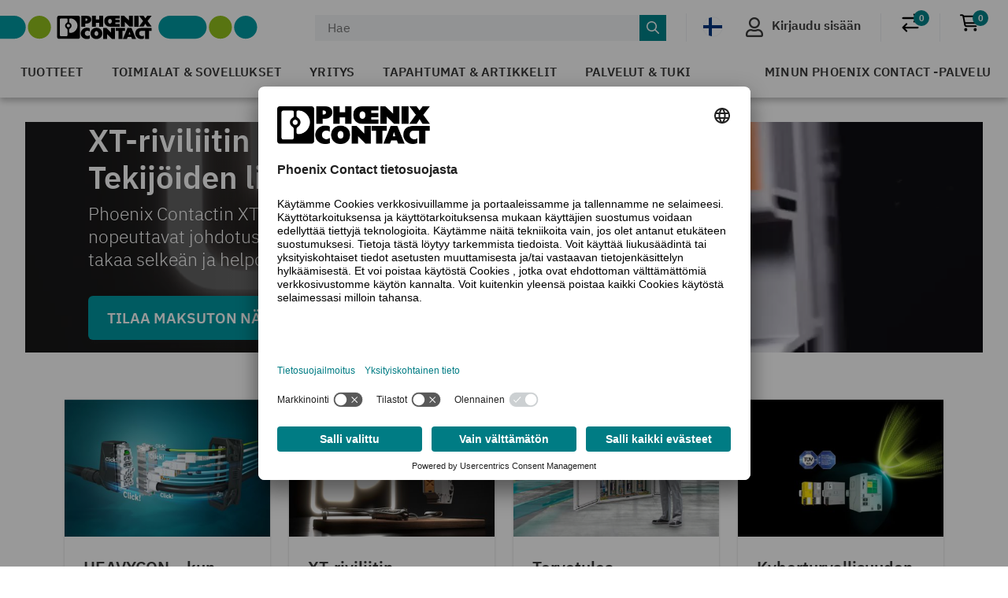

--- FILE ---
content_type: text/html;charset=UTF-8
request_url: https://www.phoenixcontact.com/fi-fi/
body_size: 38873
content:
<!DOCTYPE html>

<html xmlns="http://www.w3.org/1999/xhtml"
      itemscope
      itemtype="http://schema.org/WebPage"
      lang="fi-FI" xml:lang="fi-FI">
<head>
    <title>Phoenix Contact Suomi</title>
    <meta property="og:image" content="https://static.phoenixcontact.com/common/assets/images/logo_og.png">
    
    
    
        
        
            <meta name="description"
                  content="Phoenix Contact -  innovatiivinen markkinajohtaja teollisen liitäntätekniikan, automaatiotekniikan, Interface-järjestelmien ja ylijännitesuojauksen alalla."/>
        
        <script type="text/javascript">/*
 Copyright and licenses see https://www.dynatrace.com/company/trust-center/customers/reports/ */
(function(){function Ya(){var za;(za=void 0===ab.dialogArguments&&navigator.cookieEnabled)||(document.cookie="__dTCookie=1;SameSite=Lax",za=document.cookie.includes("__dTCookie"),za=(document.cookie="__dTCookie=1; expires=Thu, 01-Jan-1970 00:00:01 GMT",za));return za}function Fa(){if(Ya()){var za=ab.dT_,Xa=null==za?void 0:za.platformPrefix,db;if(db=!za||Xa){var Ba;db=(null===(Ba=document.currentScript)||void 0===Ba?void 0:Ba.getAttribute("data-dtconfig"))||"app=bbe13dc2592e73f4|coo=1|owasp=1|featureHash=A7NQVfhqrux|msl=153600|srsr=10000|srvr=%2Fcustomer|rdnt=1|uxrgce=1|cuc=8q4j8oni|srms=2,0,0,0%2F%23sc-my-profile;0%2Fsc-user-info__wrapper%26;0%2F%23od-order-overview-app;0%2Ftd.od-MyOrdersWidgetWebComponent__order-id%20;0%2Ftd.od-MyOrdersWidgetWebComponent__customer-id;0%2F%23cu-ask-question-phone;0%2F%23cu-ask-question-postal-code;0%2F%23cu-ask-question-email;0%2F%23cu-ask-question-name;0%2F%23cu-my-profile-page;0%2F%23cu-login;0%2F%23cu-crisp-switcher-account-switcher-single-account;0%2F%23cu-loggedin;0%2Fli.secondary-navigation__list-item.secondary-navigation__list-item--shopping-cart;0%2Fsc-user-info%26|mel=100000|dpvc=1|md=mdcc6=a[name='crisp-metrics']@content|lastModification=1769409196517|mdp=mdcc6|tp=500,50,0|srbbv=2|agentUri=/explore/ruxitagentjs_A7NQVfhqrux_10329260115094557.js|reportUrl=/explore/rb_bf52449gma|auto=1|domain=phoenixcontact.com|rid=RID_-605436624|rpid=99338440";
db=(Ba=null==za?void 0:za.minAgentVersion)&&"10329260115094557"<`${Ba}`?(console.log("[CookiePrefix/initConfig] Min agent version detected, and javascript agent is older - the javascript agent will not be initialized!"),!1):Xa&&!db.includes(`cuc=${Xa}`)?(console.log(`[CookiePrefix/initConfig] value of platformPrefix [${Xa}] does not match the "cuc" value in the current config - initConfig will not initialize!`),!1):!0}db&&(za={cfg:"app=bbe13dc2592e73f4|coo=1|owasp=1|featureHash=A7NQVfhqrux|msl=153600|srsr=10000|srvr=%2Fcustomer|rdnt=1|uxrgce=1|cuc=8q4j8oni|srms=2,0,0,0%2F%23sc-my-profile;0%2Fsc-user-info__wrapper%26;0%2F%23od-order-overview-app;0%2Ftd.od-MyOrdersWidgetWebComponent__order-id%20;0%2Ftd.od-MyOrdersWidgetWebComponent__customer-id;0%2F%23cu-ask-question-phone;0%2F%23cu-ask-question-postal-code;0%2F%23cu-ask-question-email;0%2F%23cu-ask-question-name;0%2F%23cu-my-profile-page;0%2F%23cu-login;0%2F%23cu-crisp-switcher-account-switcher-single-account;0%2F%23cu-loggedin;0%2Fli.secondary-navigation__list-item.secondary-navigation__list-item--shopping-cart;0%2Fsc-user-info%26|mel=100000|dpvc=1|md=mdcc6=a[name='crisp-metrics']@content|lastModification=1769409196517|mdp=mdcc6|tp=500,50,0|srbbv=2|agentUri=/explore/ruxitagentjs_A7NQVfhqrux_10329260115094557.js|reportUrl=/explore/rb_bf52449gma|auto=1|domain=phoenixcontact.com|rid=RID_-605436624|rpid=99338440",
iCE:Ya,platformCookieOffset:null==za?void 0:za.platformCookieOffset},Xa&&(za.platformPrefix=Xa),ab.dT_=za)}}function Wa(za){return"function"==typeof za}function fb(){let za=window.performance;return za&&Da&&Ta&&!!za.timeOrigin&&Wa(za.now)&&Wa(za.getEntriesByType)&&Wa(za.getEntriesByName)&&Wa(za.setResourceTimingBufferSize)&&Wa(za.clearResourceTimings)}this.dT_&&dT_.prm&&dT_.prm();var ab="undefined"!=typeof globalThis?globalThis:"undefined"!=typeof window?window:void 0,Ta="function"==typeof PerformanceResourceTiming||
"object"==typeof PerformanceResourceTiming,Da="function"==typeof PerformanceNavigationTiming||"object"==typeof PerformanceNavigationTiming;if((!("documentMode"in document)||Number.isNaN(document.documentMode))&&fb()){let za=ab.dT_;!za||!za.cfg&&za.platformPrefix?Fa():za.gCP||(ab.console.log("Duplicate agent injection detected, turning off redundant initConfig."),za.di=1)}})();
(function(){function Ya(){let f=0;try{f=Math.round(Pa.performance.timeOrigin)}catch(q){}if(0>=f||Number.isNaN(f)||!Number.isFinite(f))de.push({severity:"Warning",type:"ptoi",text:`performance.timeOrigin is invalid, with a value of [${f}]. Falling back to performance.timing.navigationStart`}),f=Ne;return zd=f,Ue=Fa,zd}function Fa(){return zd}function Wa(){return Ue()}function fb(){let f=0;try{f=Math.round(Pa.performance.now())}catch(q){}return 0>=f||Number.isNaN(f)||!Number.isFinite(f)?Date.now()-
Ue():f}function ab(f,q){if(!q)return"";var y=f+"=";f=q.indexOf(y);if(0>f)return"";for(;0<=f;){if(0===f||" "===q.charAt(f-1)||";"===q.charAt(f-1))return y=f+y.length,f=q.indexOf(";",f),0<=f?q.substring(y,f):q.substring(y);f=q.indexOf(y,f+y.length)}return""}function Ta(f){return ab(f,document.cookie)}function Da(){}function za(f,q=[]){var y;if(!f||"object"!=typeof f&&"function"!=typeof f)return!1;let R="number"!=typeof q?q:[],U=null,ua=[];switch("number"==typeof q?q:5){case 0:U="Array";break;case 1:U=
"Boolean";break;case 2:U="Number";break;case 3:U="String";break;case 4:U="Function";break;case 5:U="Object";break;case 6:U="Date";ua.push("getTime");break;case 7:U="Error";ua.push("name","message");break;case 8:U="Element";break;case 9:U="HTMLElement";break;case 10:U="HTMLImageElement";ua.push("complete");break;case 11:U="PerformanceEntry";break;case 13:U="PerformanceResourceTiming";break;case 14:U="PerformanceNavigationTiming";break;case 15:U="CSSRule";ua.push("cssText","parentStyleSheet");break;
case 16:U="CSSStyleSheet";ua.push("cssRules","insertRule");break;case 17:U="Request";ua.push("url");break;case 18:U="Response";ua.push("ok","status","statusText");break;case 19:U="Set";ua.push("add","entries","forEach");break;case 20:U="Map";ua.push("set","entries","forEach");break;case 21:U="Worker";ua.push("addEventListener","postMessage","terminate");break;case 22:U="XMLHttpRequest";ua.push("open","send","setRequestHeader");break;case 23:U="SVGScriptElement";ua.push("ownerSVGElement","type");break;
case 24:U="HTMLMetaElement";ua.push("httpEquiv","content","name");break;case 25:U="HTMLHeadElement";break;case 26:U="ArrayBuffer";break;case 27:U="ShadowRoot",ua.push("host","mode")}let {Re:cb,cf:Mb}={Re:U,cf:ua};if(!cb)return!1;q=Mb.length?Mb:R;if(!R.length)try{if(Pa[cb]&&f instanceof Pa[cb]||Object.prototype.toString.call(f)==="[object "+cb+"]")return!0;if(f&&f.nodeType&&1===f.nodeType){let Wb=null===(y=f.ownerDocument.defaultView)||void 0===y?void 0:y[cb];if("function"==typeof Wb&&f instanceof
Wb)return!0}}catch(Wb){}for(let Wb of q)if("string"!=typeof Wb&&"number"!=typeof Wb&&"symbol"!=typeof Wb||!(Wb in f))return!1;return!!q.length}function Xa(f,q,y,R){"undefined"==typeof R&&(R=Ba(q,!0));"boolean"==typeof R&&(R=Ba(q,R));f===Pa?we&&we(q,y,R):ee&&za(f,21)?Ge.call(f,q,y,R):f.addEventListener&&(f===Pa.document||f===Pa.document.documentElement?hh.call(f,q,y,R):we.call(f,q,y,R));R=!1;for(let U=Ad.length;0<=--U;){let ua=Ad[U];if(ua.object===f&&ua.event===q&&ua.Z===y){R=!0;break}}R||Ad.push({object:f,
event:q,Z:y})}function db(f,q,y,R){for(let U=Ad.length;0<=--U;){let ua=Ad[U];if(ua.object===f&&ua.event===q&&ua.Z===y){Ad.splice(U,1);break}}"undefined"==typeof R&&(R=Ba(q,!0));"boolean"==typeof R&&(R=Ba(q,R));f===Pa?Bf&&Bf(q,y,R):f.removeEventListener&&(f===Pa.document||f===Pa.document.documentElement?Qg.call(f,q,y,R):Bf.call(f,q,y,R))}function Ba(f,q){let y=!1;try{if(we&&Vh.includes(f)){let R=Object.defineProperty({},"passive",{get(){y=!0}});we("test",Da,R)}}catch(R){}return y?{passive:!0,capture:q}:
q}function ta(){let f=Ad;for(let q=f.length;0<=--q;){let y=f[q];db(y.object,y.event,y.Z)}Ad=[]}function ka(f){return"function"==typeof f}function xa(f){if(f&&void 0!==f[qg])return f[qg];let q=ka(f)&&/{\s+\[native code]/.test(Function.prototype.toString.call(f));return f&&(f[qg]=q),q}function va(f,q,...y){return void 0!==Function.prototype.bind&&xa(Function.prototype.bind)?Function.prototype.bind.call(f,q,...y):function(...R){return f.apply(q,(y||[]).concat(Array.prototype.slice.call(arguments)||[]))}}
function sa(){if(Pf){let f=new Pf;if(Kd)for(let q of Rg)void 0!==Kd[q]&&(f[q]=va(Kd[q],f));return f}return new Pa.XMLHttpRequest}function Ka(){return Bc()}function hb(f,q,...y){function R(){delete Rd[U];f.apply(this,arguments)}let U,ua=He;return"apply"in ua?(y.unshift(R,q),U=ua.apply(Pa,y)):U=ua(R,q),Rd[U]=!0,U}function F(f){delete Rd[f];let q=ke;"apply"in q?q.call(Pa,f):q(f)}function L(f){xe.push(f)}function X(f){let q=xe.length;for(;q--;)if(xe[q]===f){xe.splice(q,1);break}}function pa(){return xe}
function M(f,q){return Gd(f,q)}function Y(f){Sd(f)}function fa(f,q){if(!Qf||!Rf)return"";f=new Qf([f],{type:q});return Rf(f)}function S(f,q){return mf?new mf(f,q):void 0}function C(f){"function"==typeof f&&rg.push(f)}function V(){return rg}function ia(){return Ne}function Q(f){function q(...y){if("number"!=typeof y[0]||!Rd[y[0]])try{return f.apply(this,y)}catch(R){return f(y[0])}}return q[Wh]=f,q}function ma(){return de}function ra(){Ue=Ya;Bc=()=>Math.round(Ue()+fb());(Number.isNaN(Bc())||0>=Bc()||
!Number.isFinite(Bc()))&&(Bc=()=>Date.now())}function Qa(){Ie&&(Pa.clearTimeout=ke,Pa.clearInterval=Sd,Ie=!1)}function lb(f){f=encodeURIComponent(f);let q=[];if(f)for(let y=0;y<f.length;y++){let R=f.charAt(y);q.push(Cf[R]||R)}return q.join("")}function bb(f){return f.includes("^")&&(f=f.split("^^").join("^"),f=f.split("^dq").join('"'),f=f.split("^rb").join(">"),f=f.split("^lb").join("<"),f=f.split("^p").join("|"),f=f.split("^e").join("="),f=f.split("^s").join(";"),f=f.split("^c").join(","),f=f.split("^bs").join("\\")),
f}function sb(){return le}function Gb(f){le=f}function Rb(f){let q=Na("rid"),y=Na("rpid");q&&(f.rid=q);y&&(f.rpid=y)}function Xb(f){if(f=f.xb){f=bb(f);try{le=new RegExp(f,"i")}catch(q){}}else le=void 0}function bc(f){return"n"===f||"s"===f||"l"===f?`;SameSite=${Sg[f]}`:""}function ha(f,q,y){let R=1,U=0;do document.cookie=f+'=""'+(q?";domain="+q:"")+";path="+y.substring(0,R)+"; expires=Thu, 01 Jan 1970 00:00:01 GMT;",R=y.indexOf("/",R),U++;while(-1!==R&&5>U)}function ya(f,q=document.cookie){return ab(f,
q)}function Pb(f){var q;return function(){if(q)return q;var y,R,U,ua,cb=-1!==Sf?Sf:(null===(R=null===(y=Pa.dT_)||void 0===y?void 0:y.scv)||void 0===R?void 0:R.call(y,"postfix"))||(null===(ua=null===(U=Pa.dT_)||void 0===U?void 0:U.gCP)||void 0===ua?void 0:ua.call(U));y=(y=(Sf=cb,cb))?"".concat(f).concat(y):f;return q=y,y}}function Cc(){let f=(document.domain||location.hostname||"").split(".");return 1>=f.length?[]:f}function ob(f,q){q=`dTValidationCookieValue;path=/;domain=${f}${bc(q)}`;return document.cookie=
`${nf()}=${q}`,ya(nf())?(ha(nf(),f,"/"),!0):!1}function nc(){var f=Tg.dT_.scv("agentUri");if(!f)return"ruxitagentjs";f=f.substring(f.lastIndexOf("/")+1);return f.includes("_")?f.substring(0,f.indexOf("_")):f}function Db(){return Pa.dT_}function Hb(f){ca("eao")?ye=f:Pa.console.log(`${Tf} App override configuration is not enabled! The provided app config callback method will not be invoked!`)}function hc(f){let q=navigator.userAgent;if(!q)return null;let y=q.indexOf("DTHybrid/1.0");return-1===y?null:
(f=q.substring(y).match(new RegExp(`(^|\\s)${f}=([^\\s]+)`)))?f[2]:null}function T(){return navigator.userAgent.includes("Googlebot")||navigator.userAgent.includes("AdsBot-Google")}function aa(f){let q=f,y=Math.pow(2,32);return function(){return q=(1664525*q+1013904223)%y,q/y}}function Ja(f,q){return Number.isNaN(f)||Number.isNaN(q)?Math.floor(33*td()):Math.floor(td()*(q-f+1))+f}function da(f){if(Number.isNaN(f)||0>f)return"";var q=Pa.crypto;if(q&&!T())q=q.getRandomValues(new Uint8Array(f));else{q=
[];for(var y=0;y<f;y++)q.push(Ja(0,32))}f=Array(f);for(y=0;y<q.length;y++){let R=Math.abs(q[y]%32);f.push(String.fromCharCode(R+(9>=R?48:55)))}return f.join("")}function Za(f=!0){Ve=f}function mb(){return Td}function Ha(){let f=Pa.dT_;try{let U=Pa.parent;for(;U&&U!==Pa;){let ua=U.dT_;var q;if(q=!!(ua&&"ea"in ua)&&"10329260115094557"===ua.version){var y=f,R=ua;let cb=!y.bcv("ac")||y.scv("app")===R.scv("app"),Mb=y.scv("postfix"),Wb=R.scv("postfix");q=cb&&Mb===Wb}if(q)return ua.tdto();U=U!==U.parent?
U.parent:void 0}}catch(U){}return f}function Tb(f,q="",y){var R=f.indexOf("h"),U=f.indexOf("v"),ua=f.indexOf("e");let cb=f.substring(f.indexOf("$")+1,R);R=-1!==U?f.substring(R+1,U):f.substring(R+1);!q&&-1!==U&&(-1!==ua?q=f.substring(U+1,ua):q=f.substring(U+1));f=null;y||(U=Number.parseInt(cb.split("_")[0]),ua=Bc()%We,y=(ua<U&&(ua+=We),U+9E5>ua));return y&&(f={frameId:cb,actionId:"-"===R?"-":Number.parseInt(R),visitId:""}),{visitId:q,Fd:f}}function Ib(f,q,y){var R=Ia("pcl");R=f.length-R;0<R&&f.splice(0,
R);R=Bd(ya(Ed(),y));let U=[],ua=R?`${R}$`:"";for(cb of f)"-"!==cb.actionId&&U.push(`${ua}${cb.frameId}h${cb.actionId}`);f=U.join("p");var cb=(f||(Ve&&(zc(!0,"a",y),Za(!1)),f+=`${R}$${Td}h-`),f+=`v${q||J(y)}`,f+="e0",f);yc(of(),cb,void 0,ca("ssc"))}function $b(f,q=document.cookie){var y=ya(of(),q);q=[];if(y&&"-"!==y){var R=y.split("p");y="";for(let U of R)R=Tb(U,y,f),y=R.visitId,R.Fd&&q.push(R.Fd);for(let U of q)U.visitId=y}return q}function Dc(f,q){let y=document.cookie;q=$b(q,y);let R=!1;for(let U of q)U.frameId===
Td&&(U.actionId=f,R=!0);R||q.push({frameId:Td,actionId:f,visitId:""});Ib(q,void 0,y)}function oc(){return Hd}function yb(f,q){try{Pa.localStorage.setItem(f,q)}catch(y){}}function pb(f){try{Pa.localStorage.removeItem(f)}catch(q){}}function x(f){try{return Pa.localStorage.getItem(f)}catch(q){}return null}function t(f,q=document.cookie||""){return q.split(f+"=").length-1}function r(f,q){var y=t(f,q);if(1<y){q=Na("domain")||Pa.location.hostname;let R=Pa.location.hostname,U=Pa.location.pathname,ua=0,cb=
0;ud.add(f);do{let Mb=R.substring(ua);if(Mb!==q||"/"!==U){ha(f,Mb===q?"":Mb,U);let Wb=t(f);Wb<y&&(ud.add(Mb),y=Wb)}ua=R.indexOf(".",ua)+1;cb++}while(0!==ua&&10>cb&&1<y);Na("domain")&&1<y&&ha(f,"",U)}}function I(){var f=document.cookie;r(of(),f);r(Ed(),f);r(od(),f);f=ud.size;0<f&&f!==Xe&&(Xe=f,de.push({severity:"Error",type:"dcn",text:`Duplicate cookie name${1!==f?"s":""} detected: ${Array.from(ud).join(",")}`}))}function O(){ud=new Set;I();L(function(f,q,y,R){0===ud.size||q||(f.av(R,"dCN",Array.from(ud).join(",")),
ud.clear(),Xe=0)})}function J(f){return oa(f)||zc(!0,"c",f)}function oa(f){if(P(f)<=Bc())return zc(!0,"t",f);let q=tb(f);if(q){let y=ih.exec(q);f=y&&3===y.length&&32===y[1].length&&!Number.isNaN(Number.parseInt(y[2]))?(Ub(Cd(),q),q):zc(!0,"i",f)}else f=zc(!0,"c",f);return f}function ba(f,q){var y=Bc();q=Ic(q).nc;f&&(q=y);ad(y+Ye+"|"+q);bd()}function gb(f){let q="t"+(Bc()-P(f));zc(!0,q,f)}function tb(f){var q,y;return null!==(y=null===(q=$b(!0,f)[0])||void 0===q?void 0:q.visitId)&&void 0!==y?y:tc(Cd())}
function pc(){let f=da(Ld);try{f=f.replace(/\d/g,function(q){q=.1*Number.parseInt(q);return String.fromCharCode(Math.floor(25*q+65))})}catch(q){throw za(q,7),q;}return f+="-0",f}function Yb(f,q){let y=$b(!1,q);Ib(y,f,q);Ub(Cd(),f);ba(!0)}function Ec(f,q,y){return zc(f,q,y)}function zc(f,q,y){f&&(Oe=!0);f=tb(y);y=pc();Yb(y);if(tb(document.cookie))for(let R of Md)R(y,Oe,q,f);return y}function Gc(f){Md.push(f)}function Mc(f){f=Md.indexOf(f);-1!==f&&Md.splice(f)}function bd(f){pf&&F(pf);pf=hb(Yc,P(f)-
Bc())}function Yc(){let f=document.cookie;return P(f)<=Bc()?(rb(gb,[f]),!0):(K(bd),!1)}function ad(f){let q=va(yc,null,od(),f,void 0,ca("ssc"));q();let y=ya(od());""!==y&&f!==y&&(I(),q(),f===ya(od())||sg||(de.push({severity:"Error",type:"dcn",text:"Could not sanitize cookies"}),sg=!0));Ub(od(),f)}function id(f,q){q=ya(f,q);return q||(q=tc(f)||""),q}function jd(){var f=oa()||"";Ub(Cd(),f);f=id(od());ad(f);pb(Cd());pb(od())}function Ic(f){let q={bd:0,nc:0};if(f=id(od(),f))try{let y=f.split("|");2===
y.length&&(q.bd=Number.parseInt(y[0]),q.nc=Number.parseInt(y[1]))}catch(y){}return q}function P(f){f=Ic(f);return Math.min(f.bd,f.nc+Df)}function Z(f){Ye=f}function D(){let f=Oe;return Oe=!1,f}function qa(){Yc()||ba(!1)}function Ga(){if(ca("nsfnv")){var f=ya(Ed());if(!f.includes(`${Ze}-`)){let q=Ca(f).serverId;f=f.replace(`${Ze}${q}`,`${Ze}${`${-1*Ja(2,me)}`.replace("-","-2D")}`);pd(f)}}}function Oa(){K(function(){if(!ed()){let f=-1*Ja(2,me),q=da(Ld);pd(`v_4${Ze}${`${f}`.replace("-","-2D")}_sn_${q}`)}},
!0);Gc(Ga)}function Ca(f){var q;let y={},R={sessionId:"",serverId:"",overloadState:0,appState:y};var U=f.split($e);if(2<U.length&&0===U.length%2){f=+U[1];if(Number.isNaN(f)||3>f)return R;f={};for(var ua=2;ua<U.length;ua++){let cb=U[ua];cb.startsWith(Uf)?y[cb.substring(6).toLowerCase()]=+U[ua+1]:f[cb]=U[ua+1];ua++}f.sn?(U=f.sn,R.sessionId=U.length===Ld||12>=U.length?U:""):R.sessionId="hybrid";if(f.srv){a:{U=f.srv.replace("-2D","-");if(!Number.isNaN(+U)&&(ua=Number.parseInt(U),ua>=-me&&ua<=me))break a;
U=""}R.serverId=U}U=+f.ol;1===U&&nb(sc());0<=U&&2>=U&&(R.overloadState=U);f=+f.prv;Number.isNaN(f)||(R.privacyState=1>f||4<f?1:f);f=null===(q=Na("app"))||void 0===q?void 0:q.toLowerCase();q=y[f];!Number.isNaN(q)&&0===q&&nb(sc())}return R}function nb(f){let q=Db();f||(q.disabled=!0,q.overloadPrevention=!0)}function Ra(){if(Ab()||Pa.dynatraceMobile){let f=Ta("dtAdkSettings")||hc("dtAdkSettings")||"";return Ca(f).privacyState||null}return null}function Ab(){var f,q;let y=Pa.MobileAgent;if(y)return y;
let R=null===(q=null===(f=Pa.webkit)||void 0===f?void 0:f.messageHandlers)||void 0===q?void 0:q.MobileAgent;if(R)return{incrementActionCount:()=>R.postMessage({api:"incrementActionCount"})}}function rb(f,q){return!Zb()||Db().overloadPrevention&&!sc()?null:f.apply(this,q)}function Zb(){let f=Ra();return 2===f||1===f?!1:!ca("coo")||ca("cooO")||sc()}function ac(f,q){try{Pa.sessionStorage.setItem(f,q)}catch(y){}}function Ub(f,q){rb(ac,[f,q])}function tc(f){try{return Pa.sessionStorage.getItem(f)}catch(q){}return null}
function Jc(f){try{Pa.sessionStorage.removeItem(f)}catch(q){}}function wc(f){document.cookie=f+'="";path=/'+(Na("domain")?";domain="+Na("domain"):"")+"; expires=Thu, 01 Jan 1970 00:00:01 GMT;"}function Fc(f,q,y,R){q||0===q?(q=(q+"").replace(/[\n\r;]/g,"_"),f=f+"="+q+";path=/"+(Na("domain")?";domain="+Na("domain"):""),y&&(f+=";expires="+y.toUTCString()),f+=bc(Na("cssm")),R&&"https:"===location.protocol&&(f+=";Secure"),document.cookie=f):wc(f)}function yc(f,q,y,R){rb(Fc,[f,q,y,R])}function Dd(f){return!!f.includes("v_4")}
function md(f){f=ya(Ed(),f);f||(f=(f=tc(Ed()))&&Dd(f)?(pd(f),f):"");return Dd(f)?f:""}function pd(f){yc(Ed(),f,void 0,ca("ssc"))}function vd(f){return(f=f||md())?Ca(f):{sessionId:"",serverId:"",overloadState:0,appState:{}}}function Bd(f){return vd(f).serverId}function ed(f){return vd(f).sessionId}function sc(){return navigator.userAgent.includes(Nd)}function ze(f){let q={};f=f.split("|");for(let y of f)f=y.split("="),2===f.length&&(q[f[0]]=decodeURIComponent(f[1].replace(/\+/g," ")));return q}function A(){let f=
nc();return(f.indexOf("dbg")===f.length-3?f.substring(0,f.length-3):f)+"_"+Na("app")+"_Store"}function B(f,q={},y){f=f.split("|");for(var R of f){f=R;let U=R.indexOf("="),ua;-1===U?(ua=f,q[ua]="1"):(f=R.substring(0,U),ua=f,q[ua]=R.substring(U+1,R.length))}!y&&(y=q.spc)&&(R=document.createElement("textarea"),R.innerHTML=y,q.spc=R.value);return q}function E(f){var q;return null!==(q=lc[f])&&void 0!==q?q:Ud[f]}function ca(f){f=E(f);return"false"===f||"0"===f?!1:!!f}function Ia(f){var q=E(f);q=Number.parseInt(q);
return Number.isNaN(q)&&(q=Ud[f]),q}function Na(f){if("app"===f){a:{try{if(ye){var q=ye();if(q&&"string"==typeof q&&qf.test(q)){var y=q;break a}Pa.console.log(`${Tf} Registered app config callback method did not return a string in the correct app id format ${qf} The default app ID will be used instead! Got value: ${q}`)}}catch(R){Pa.console.log(`${Tf} Failed to execute the registered app config callback method! The default app ID will be used instead!`,R)}y=void 0}if(y)return y}return(E(f)||"")+""}
function ib(f,q){lc[f]=q+""}function zb(f){return lc=f,lc}function Eb(f){let q=lc[f];q&&(lc[f]=q.includes("#"+f.toUpperCase())?"":q)}function Jb(f){var q=f.agentUri;null!=q&&q.includes("_")&&(q=/([A-Za-z]*)\d{0,4}_(\w*)_\d+/g.exec(q))&&q.length&&2<q.length&&(f.featureHash=q[2])}function cc(f){var q=Db().platformCookieOffset;if("number"==typeof q){a:{var y=Na("cssm");var R=Cc();if(R.length)for(q=R.slice(q);q.length;){if(ob(q.join("."),y)){y=q.join(".");break a}q.shift()}y=""}y&&(f.domain=y)}else if(y=
f.domain||"",q=(q=location.hostname)&&y?q===y||q.includes("."+y,q.length-("."+y).length):!0,!y||!q){f.domainOverride||(f.domainOriginal=f.domain||"",f.domainOverride=`${location.hostname},${y}`,delete f.domain);a:{R=Na("cssm");let ua=Cc().reverse();if(ua.length){var U=ua[0];for(let cb=1;cb<=ua.length;cb++){if(ob(U,R)){R=U;break a}let Mb=ua[cb];Mb&&(U=`${Mb}.${U}`)}}R=""}R&&(f.domain=R);q||de.push({type:"dpi",severity:"Warning",text:`Configured domain "${y}" is invalid for current location "${location.hostname}". Agent will use "${f.domain}" instead.`})}}
function m(f,q){cc(f);let y=lc.pVO;(y&&(f.pVO=y),q)||(f.bp=(f.bp||Ud.bp)+"")}function u(f,q){if(null==f||!f.attributes)return q;let y=q;var R=f.attributes.getNamedItem("data-dtconfig");if(!R)return y;f=f.src;R=R.value;let U={};lc.legacy="1";var ua=/([A-Za-z]*)_(\w*)_(\d+)/g;let cb=null;ua=(f&&(cb=ua.exec(f),null!=cb&&cb.length&&(U.agentUri=f,U.featureHash=cb[2],U.agentLocation=f.substring(0,f.indexOf(cb[1])-1),U.buildNumber=cb[3])),R&&B(R,U,!0),cc(U),U);if(!q)y=ua;else if(!ua.syntheticConfig)return ua;
return y}function v(){return lc}function G(f){return Ud[f]===E(f)}function K(f,q=!1){Zb()?f():q?tg.push(f):ug.push(f)}function ja(){if(!ca("coo")||Zb())return!1;for(let f of ug)hb(f,0);ug=[];ib("cooO",!0);for(let f of tg)f();return tg.length=0,!0}function na(){if(!ca("coo")||!Zb())return!1;ib("cooO",!1);wc(Ed());wc(of());wc(vg());wc("dtAdk");wc(Zc());wc(od());try{Jc(Cd()),Jc(od()),pb(Cd()),pb(od()),Jc(Zc()),Jc(Ed()),pb(A()),pb("dtAdk")}catch(f){}return!0}function Ma(){var f=ya(Zc());if(!f||45!==(null==
f?void 0:f.length))if(f=x(Zc())||tc(Zc()),45!==(null==f?void 0:f.length)){jh=!0;let q=Bc()+"";f=(q+=da(45-q.length),q)}return Va(f),f}function Va(f){let q;if(ca("dpvc")||ca("pVO"))Ub(Zc(),f);else{q=new Date;var y=q.getMonth()+Math.min(24,Math.max(1,Ia("rvcl")));q.setMonth(y);y=Zc();rb(yb,[y,f])}yc(Zc(),f,q,ca("ssc"))}function eb(){return jh}function qb(f){let q=ya(Zc());wc(Zc());Jc(Zc());pb(Zc());ib("pVO",!0);Va(q);f&&rb(yb,["dt-pVO","1"]);jd()}function Bb(){pb("dt-pVO");ca("pVO")&&(ib("pVO",!1),
Ma());Jc(Zc());jd()}function jc(f,q,y,R,U,ua){let cb=document.createElement("script");cb.setAttribute("src",f);q&&cb.setAttribute("defer","defer");y&&(cb.onload=y);R&&(cb.onerror=R);U&&cb.setAttribute("id",U);if(f=ua){var Mb;f=null!=(null===(Mb=document.currentScript)||void 0===Mb?void 0:Mb.attributes.getNamedItem("integrity"))}f&&cb.setAttribute("integrity",ua);cb.setAttribute("crossorigin","anonymous");ua=document.getElementsByTagName("script")[0];ua.parentElement.insertBefore(cb,ua)}function qc(f){return Vf+
"/"+Pe+"_"+f+"_"+(Ia("buildNumber")||Db().version)+".js"}function Nc(){}function Pc(f,q){return function(){f.apply(q,arguments)}}function Nb(f){if(!(this instanceof Nb))throw new TypeError("Promises must be constructed via new");if("function"!=typeof f)throw new TypeError("not a function");this.pa=0;this.Qb=!1;this.ra=void 0;this.Ea=[];kh(f,this)}function kd(f,q){for(;3===f.pa;)f=f.ra;0===f.pa?f.Ea.push(q):(f.Qb=!0,Nb.rb(function(){var y=1===f.pa?q.Ib:q.Jb;if(null===y)(1===f.pa?Vd:Ae)(q.promise,f.ra);
else{try{var R=y(f.ra)}catch(U){Ae(q.promise,U);return}Vd(q.promise,R)}}))}function Vd(f,q){try{if(q===f)throw new TypeError("A promise cannot be resolved with itself.");if(q&&("object"==typeof q||"function"==typeof q)){var y=q.then;if(q instanceof Nb){f.pa=3;f.ra=q;wg(f);return}if("function"==typeof y){kh(Pc(y,q),f);return}}f.pa=1;f.ra=q;wg(f)}catch(R){Ae(f,R)}}function Ae(f,q){f.pa=2;f.ra=q;wg(f)}function wg(f){2===f.pa&&0===f.Ea.length&&Nb.rb(function(){f.Qb||Nb.Wb(f.ra)});for(var q=0,y=f.Ea.length;q<
y;q++)kd(f,f.Ea[q]);f.Ea=null}function Xh(f,q,y){this.Ib="function"==typeof f?f:null;this.Jb="function"==typeof q?q:null;this.promise=y}function kh(f,q){var y=!1;try{f(function(R){y||(y=!0,Vd(q,R))},function(R){y||(y=!0,Ae(q,R))})}catch(R){y||(y=!0,Ae(q,R))}}function xg(){return yg.rb=function(f){if("string"==typeof f)throw Error("Promise polyfill called _immediateFn with string");f()},yg.Wb=()=>{},yg}function Ef(){var f;(f=void 0===Pa.dialogArguments&&navigator.cookieEnabled)||(document.cookie="__dTCookie=1;SameSite=Lax",
f=document.cookie.includes("__dTCookie"),f=(document.cookie="__dTCookie=1; expires=Thu, 01-Jan-1970 00:00:01 GMT",f));return f}function zg(){var f,q;try{null===(q=null===(f=Ab())||void 0===f?void 0:f.incrementActionCount)||void 0===q||q.call(f)}catch(y){}}function Wf(){let f=Pa.dT_;Pa.dT_={di:0,version:"10329260115094557",cfg:f?f.cfg:"",iCE:f?Ef:function(){return navigator.cookieEnabled},ica:1,disabled:!1,disabledReason:"",overloadPrevention:!1,gAST:ia,ww:S,stu:fa,nw:Ka,st:hb,si:M,aBPSL:L,rBPSL:X,
gBPSL:pa,aBPSCC:C,gBPSCC:V,buildType:"dynatrace",gSSV:tc,sSSV:Ub,rSSV:Jc,rvl:pb,iVSC:Dd,p3SC:Ca,dC:wc,sC:yc,esc:lb,gSId:Bd,gDtc:ed,gSC:md,sSC:pd,gC:Ta,cRN:Ja,cRS:da,cfgO:v,pCfg:ze,pCSAA:B,cFHFAU:Jb,sCD:m,bcv:ca,ncv:Ia,scv:Na,stcv:ib,rplC:zb,cLSCK:A,gFId:mb,gBAU:qc,iS:jc,eWE:K,oEIEWA:rb,eA:ja,dA:na,iNV:eb,gVID:Ma,dPV:qb,ePV:Bb,sVIdUP:Za,sVTT:Z,sVID:Yb,rVID:oa,gVI:J,gNVIdN:Ec,gARnVF:D,cAUV:qa,uVT:ba,aNVL:Gc,rNVL:Mc,gPC:$b,cPC:Dc,sPC:Ib,clB:Qa,ct:F,aRI:Rb,iXB:Xb,gXBR:sb,sXBR:Gb,de:bb,iEC:zg,rnw:fb,gto:Wa,
ael:Xa,rel:db,sup:Ba,cuel:ta,iAEPOO:Zb,iSM:sc,gxwp:sa,iIO:za,prm:xg,cI:Y,gidi:ma,iDCV:G,gCF:ya,gPSMB:Ra,lvl:x,gCP:null!=f&&f.platformPrefix?function(){return f.platformPrefix||""}:void 0,platformCookieOffset:null==f?void 0:f.platformCookieOffset,tdto:Ha,gFLAI:oc,rACC:Hb,gAN:nc,gAFUA:hc}}function Yh(){xg();var f;Pf=Pa.XMLHttpRequest;var q=null===(f=Pa.XMLHttpRequest)||void 0===f?void 0:f.prototype;if(q){Kd={};for(let R of Rg)void 0!==q[R]&&(Kd[R]=q[R])}we=Pa.addEventListener;Bf=Pa.removeEventListener;
hh=Pa.document.addEventListener;Qg=Pa.document.removeEventListener;He=Pa.setTimeout;Gd=Pa.setInterval;Ie||(ke=Pa.clearTimeout,Sd=Pa.clearInterval);f=Ef?Ef():navigator.cookieEnabled;var y;q=ya("dtAdkSettings")||(null===(y=ne)||void 0===y?void 0:y.getItem("dtAdkSettings"))||hc("dtAdkSettings")||"";y=1===(Ca(q).overloadState||null);if(f){if(y)return!1}else return!1;return!0}function af(...f){Pa.console.log.apply(Pa.console,f)}this.dT_&&dT_.prm&&dT_.prm();var Tg="undefined"!=typeof window?window:self,
Pa="undefined"!=typeof globalThis?globalThis:"undefined"!=typeof window?window:void 0,ke,Sd,He,Gd,zd,Ue,Wh=Symbol.for("dt_2");Symbol.for("dt_3");var we,Bf,hh,Qg,ee=Pa.Worker,Ge=ee&&ee.prototype.addEventListener,Ad=[],Vh=["touchstart","touchend","scroll"],qg=Symbol.for("dt2-isNativeFunction"),Pf,Rg="abort getAllResponseHeaders getResponseHeader open overrideMimeType send setRequestHeader".split(" "),Kd,mf=Pa.Worker,Qf=Pa.Blob,Rf=Pa.URL&&Pa.URL.createObjectURL,Ie=!1,xe,rg=[],de=[],Ne,ne,Rd={},Bc,Cf=
{"!":"%21","~":"%7E","*":"%2A","(":"%28",")":"%29","'":"%27",jg:"%24",";":"%3B",",":"%2C"},le,Sg={l:"Lax",s:"Strict",n:"None"},Sf=-1,of=Pb("dtPC"),Ed=Pb("dtCookie"),od=Pb("rxvt"),Zc=Pb("rxVisitor"),nf=Pb("dTValidationCookie"),vg=Pb("dtSa"),Ud,Tf="[Dynatrace RUM JavaScript]",qf=/^[\da-f]{12,16}$/,ye,td,Be,Ve=!1,Td,We=6E8,Hd,Ld=32,Cd=Pb("rxvisitid"),ud,Xe=0,ih=/([A-Z]+)-(\d+)/,Md=[],Ye,Df,Oe=!1,pf,sg=!1,$e="_",me=32768,Ze=`${$e}srv${$e}`,Uf="app-3A",Nd="RuxitSynthetic",Zh=/c(\w+)=([^ ]+(?: (?!c?\w+=)[^ ()c]+)*)/g,
lc={},ug=[],tg=[],jh=!1,Xf,Vf,Pe,$h=setTimeout;Nb.prototype.catch=function(f){return this.then(null,f)};Nb.prototype.then=function(f,q){var y=new this.constructor(Nc);return kd(this,new Xh(f,q,y)),y};Nb.prototype.finally=function(f){var q=this.constructor;return this.then(function(y){return q.resolve(f()).then(function(){return y})},function(y){return q.resolve(f()).then(function(){return q.reject(y)})})};Nb.all=function(f){return new Nb(function(q,y){function R(Mb,Wb){try{if(Wb&&("object"==typeof Wb||
"function"==typeof Wb)){var ld=Wb.then;if("function"==typeof ld){ld.call(Wb,function(Od){R(Mb,Od)},y);return}}U[Mb]=Wb;0===--ua&&q(U)}catch(Od){y(Od)}}if(!f||"undefined"==typeof f.length)return y(new TypeError("Promise.all accepts an array"));var U=Array.prototype.slice.call(f);if(0===U.length)return q([]);for(var ua=U.length,cb=0;cb<U.length;cb++)R(cb,U[cb])})};Nb.allSettled=function(f){return new this(function(q,y){function R(cb,Mb){if(Mb&&("object"==typeof Mb||"function"==typeof Mb)){var Wb=Mb.then;
if("function"==typeof Wb){Wb.call(Mb,function(ld){R(cb,ld)},function(ld){U[cb]={status:"rejected",reason:ld};0===--ua&&q(U)});return}}U[cb]={status:"fulfilled",value:Mb};0===--ua&&q(U)}if(!f||"undefined"==typeof f.length)return y(new TypeError(typeof f+" "+f+" is not iterable(cannot read property Symbol(Symbol.iterator))"));var U=Array.prototype.slice.call(f);if(0===U.length)return q([]);var ua=U.length;for(y=0;y<U.length;y++)R(y,U[y])})};Nb.resolve=function(f){return f&&"object"==typeof f&&f.constructor===
Nb?f:new Nb(function(q){q(f)})};Nb.reject=function(f){return new Nb(function(q,y){y(f)})};Nb.race=function(f){return new Nb(function(q,y){if(!f||"undefined"==typeof f.length)return y(new TypeError("Promise.race accepts an array"));for(var R=0,U=f.length;R<U;R++)Nb.resolve(f[R]).then(q,y)})};Nb.rb="function"==typeof setImmediate&&function(f){setImmediate(f)}||function(f){$h(f,0)};Nb.Wb=function(f){"undefined"!=typeof console&&console&&console.warn("Possible Unhandled Promise Rejection:",f)};var yg=
Nb,Ug="function"==typeof PerformanceResourceTiming||"object"==typeof PerformanceResourceTiming,Ff="function"==typeof PerformanceNavigationTiming||"object"==typeof PerformanceNavigationTiming;(function(){var f,q,y,R;if(R=!("documentMode"in document&&!Number.isNaN(document.documentMode)))R=(R=window.performance)&&Ff&&Ug&&!!R.timeOrigin&&ka(R.now)&&ka(R.getEntriesByType)&&ka(R.getEntriesByName)&&ka(R.setResourceTimingBufferSize)&&ka(R.clearResourceTimings);if(R)if(R=!(null!==(f=navigator.userAgent)&&
void 0!==f&&f.includes("RuxitSynthetic")),!Pa.dT_||!Pa.dT_.cfg||"string"!=typeof Pa.dT_.cfg||"initialized"in Pa.dT_&&Pa.dT_.initialized)null!==(q=Pa.dT_)&&void 0!==q&&q.gCP?af("[CookiePrefix/initCode] initCode with cookie prefix already initialized, not initializing initCode!"):af("InitConfig not found or agent already initialized! This is an injection issue."),Pa.dT_&&(Pa.dT_.di=3);else if(R)try{Wf();Ud={ade:"",aew:!0,apn:"",agentLocation:"",agentUri:"",app:"",ac:!0,async:!1,ase:!1,auto:!1,bp:3,
bs:!1,buildNumber:0,csprv:!0,cepl:16E3,cls:!0,ccNcss:!1,coo:!1,cooO:!1,cssm:"0",cwtDomains:"",cwtUrl:"w2dax4xgw3",cwt:"",cors:!1,cuc:"",cce:!1,cux:!1,postfix:"",dataDtConfig:"",debugName:"",dvl:500,dASXH:!1,disableCookieManager:!1,dKAH:!1,disableLogging:!1,dmo:!1,doel:!1,dpch:!1,dpvc:!1,disableXhrFailures:!1,domain:"",domainOverride:"",domainOriginal:"",doNotDetect:"",ds:!0,dsndb:!1,dsa:!1,dsss:!1,dssv:!0,earxa:!0,eao:!1,exp:!1,eni:!0,etc:!0,expw:!1,instr:"",evl:"",fa:!1,fvdi:!1,featureHash:"",hvt:216E5,
imm:!1,ign:"",iub:"",iqvn:!1,initializedModules:"",lastModification:0,lupr:!0,lab:!1,legacy:!1,lt:!0,mb:"",md:"",mdp:"",mdl:"",mcepsl:100,mdn:5E3,mhl:4E3,mpl:1024,mmds:2E4,msl:3E4,bismepl:2E3,mel:200,mepp:10,moa:30,mrt:3,ntd:!1,nsfnv:!1,ncw:!1,oat:180,ote:!1,owasp:!1,pcl:20,pt:!0,perfbv:1,prfSmpl:0,pVO:!1,peti:!1,raxeh:!0,rdnt:0,nosr:!0,reportUrl:"dynaTraceMonitor",rid:"",ridPath:"",rpid:"",rcdec:12096E5,rtl:0,rtp:2,rtt:1E3,rtu:200,rvcl:24,sl:100,ssc:!1,svNB:!1,srad:!0,srbbv:1,srbw:!0,srcst:!1,srdinitrec:!0,
srmr:100,srms:"1,1,,,",srsr:1E5,srtbv:3,srtd:1,srtr:500,srvr:"",srvi:0,srwo:!1,srre:"",srxcss:!0,srxicss:!0,srficros:!0,srmrc:!1,srsdom:!0,srfirrbv:!0,srcss:!0,srmcrl:1,srmcrv:10,st:3E3,spc:"",syntheticConfig:!1,tal:0,tt:100,tvc:3E3,uxdce:!1,uxdcw:1500,uxrgce:!0,uxrgcm:"100,25,300,3;100,25,300,3",uam:!1,uana:"data-dtname,data-dtName",uanpi:0,pui:!1,usrvd:!0,vrt:!1,vcfi:!0,vcsb:!1,vcit:1E3,vct:50,vcx:50,vscl:0,vncm:1,vrei:"",xb:"",chw:"",xt:0,xhb:""};if(!Yh())throw Error("Error during initCode initialization");
try{ne=Pa.localStorage}catch(wd){}de=[];ra();Ne=Bc();xe=[];Rd={};Ie||(Pa.clearTimeout=Q(ke),Pa.clearInterval=Q(Sd),Ie=!0);let qd=Math.random(),Fd=Math.random();Be=0!==qd&&0!==Fd&&qd!==Fd;if(T()){var U=performance.getEntriesByType("navigation")[0];if(U){f=0;for(var ua in U){let wd=+U[ua];!Number.isNaN(wd)&&Number.isFinite(wd)&&(f+=Math.abs(wd))}var cb=Math.floor(1E4*f)}else cb=Bc();td=aa(cb)}else Be?td=Math.random:td=aa(Bc());Td=Ne%We+"_"+Number.parseInt(Ja(0,1E3)+"");a:{let wd=Db().cfg;lc={reportUrl:"dynaTraceMonitor",
initializedModules:"",dataDtConfig:"string"==typeof wd?wd:""};Db().cfg=lc;let fd=lc.dataDtConfig;fd&&!fd.includes("#CONFIGSTRING")&&(B(fd,lc),Eb("domain"),Eb("auto"),Eb("app"),Jb(lc));let gd=(lc.dataDtConfig||"").includes("#CONFIGSTRING")?null:lc;if(gd=u(document.currentScript,gd),gd)for(let hd in gd)if(Object.prototype.hasOwnProperty.call(gd,hd)){U=hd;cb=lc;ua=U;var Mb=gd[U];"undefined"!=typeof Mb&&(cb[ua]=Mb)}let fe=A();try{let hd=(Mb=ne)&&Mb.getItem(fe);if(hd){let bf=ze(hd),oe=B(bf.config||""),
rf=lc.lastModification||"0",Ag=Number.parseInt((oe.lastModification||bf.lastModification||"0").substring(0,13)),Ki="string"==typeof rf?Number.parseInt(rf.substring(0,13)):rf;if(!(rf&&Ag<Ki)&&(oe.agentUri=oe.agentUri||Na("agentUri"),oe.featureHash=bf.featureHash||Na("featureHash"),oe.agentUri&&Jb(oe),m(oe,!0),Xb(oe),Rb(oe),Ag>(+lc.lastModification||0))){let oj=ca("auto"),pj=ca("legacy");lc=zb(oe);lc.auto=oj?"1":"0";lc.legacy=pj?"1":"0"}}}catch(hd){}m(lc);try{let hd=lc.ign;if(hd&&(new RegExp(hd)).test(Pa.location.href)){var Wb=
(delete Pa.dT_,!1);break a}}catch(hd){}if(sc()){{var ld=navigator.userAgent;let bf=ld.lastIndexOf(Nd);if(-1===bf)var Od={};else{var Qe=ld.substring(bf).matchAll(Zh);if(Qe){ld={};for(var Gf of Qe){let [,oe,rf]=Gf;ld[oe]=rf}Od=ld}else Od={}}}Gf=Od;let hd;for(hd in Gf)if(Object.prototype.hasOwnProperty.call(Gf,hd)&&Gf[hd]){Od=lc;Qe=hd;var pe=Gf[hd];"undefined"!=typeof pe&&(Od[Qe]=pe)}zb(lc)}var Pd=Na("cuc"),Wd,cf;let Xd=null===(cf=null===(Wd=Pa.dT_)||void 0===Wd?void 0:Wd.gCP)||void 0===cf?void 0:cf.call(Wd);
if(Pd&&Xd&&Pd!==Xd)throw Error("platformPrefix and cuc do not match!");Wb=!0}if(!Wb)throw Error("Error during config initialization");O();Xf=Db().disabled;var Kc;if(!(Kc=Na("agentLocation")))a:{let wd=Na("agentUri");if(wd||document.currentScript){let gd=wd||document.currentScript.src;if(gd){let fe=gd.includes("_complete")?2:1,Xd=gd.lastIndexOf("/");for(Wb=0;Wb<fe&&-1!==Xd;Wb++)gd=gd.substring(0,Xd),Xd=gd.lastIndexOf("/");Kc=gd;break a}}let fd=location.pathname;Kc=fd.substring(0,fd.lastIndexOf("/"))}Vf=
Kc;if(Pe=nc(),"true"===ya("dtUseDebugAgent")&&!Pe.includes("dbg")&&(Pe=Na("debugName")||Pe+"dbg"),!ca("auto")&&!ca("legacy")&&!Xf){let wd=Na("agentUri")||qc(Na("featureHash"));ca("async")||"complete"===document.readyState?jc(wd,ca("async"),void 0,void 0,"dtjsagent"):(document.write(`<script id="${"dtjsagentdw"}" type="text/javascript" src="${wd}" crossorigin="anonymous"><\/script>`),document.getElementById("dtjsagentdw")||jc(wd,ca("async"),void 0,void 0,"dtjsagent"))}ya(Ed())&&ib("cooO",!0);Oa();
ib("pVO",!!x("dt-pVO"));K(Ma);Ye=18E5;Df=Ia("hvt")||216E5;let df=Ha();Hd=void 0;df&&"ea"in df&&(Hd=df.gITAID());rb(Dc,[Hd||1])}catch(qd){"platformPrefix and cuc do not match!"===qd.message?(Kc=Pa.dT_,Pa.dT_={minAgentVersion:Kc.minAgentVersion,platformPrefix:(null===(y=Kc.gCP)||void 0===y?void 0:y.call(Kc))||Kc.platformPrefix,platformCookieOffset:Kc.platformCookieOffset},af("[CookiePrefix/initCode] cuc and platformPrefix do not match, disabling agent!")):(delete Pa.dT_,af("JsAgent initCode initialization failed!",
qd))}})()})();
</script><script type="text/javascript" src="/explore/ruxitagentjs_A7NQVfhqrux_10329260115094557.js" defer="defer"></script><link rel="canonical"
              href="https://www.phoenixcontact.com/fi-fi/">
        
            
                
                <link rel="alternate"
                      hreflang="de-lu"
                      href="https://www.phoenixcontact.com/de-lu/"/>
            
                
                <link rel="alternate"
                      hreflang="nl"
                      href="https://www.phoenixcontact.com/nl-nl/"/>
            
                
                <link rel="alternate"
                      hreflang="it"
                      href="https://www.phoenixcontact.com/it-it/"/>
            
                
                <link rel="alternate"
                      hreflang="en-us"
                      href="https://www.phoenixcontact.com/en-us/"/>
            
                
                <link rel="alternate"
                      hreflang="pl"
                      href="https://www.phoenixcontact.com/pl-pl/"/>
            
                
                <link rel="alternate"
                      hreflang="zh-hans"
                      href="https://www.phoenixcontact.com/zh-cn/"/>
            
                
                <link rel="alternate"
                      hreflang="en-nl"
                      href="https://www.phoenixcontact.com/en-nl/"/>
            
                
                <link rel="alternate"
                      hreflang="fr-be"
                      href="https://www.phoenixcontact.com/fr-be/"/>
            
                
                <link rel="alternate"
                      hreflang="ru-kz"
                      href="https://www.phoenixcontact.com/ru-kz/"/>
            
                
                <link rel="alternate"
                      hreflang="en-za"
                      href="https://www.phoenixcontact.com/en-za/"/>
            
                
                <link rel="alternate"
                      hreflang="ja"
                      href="https://www.phoenixcontact.com/ja-jp/"/>
            
                
                <link rel="alternate"
                      hreflang="pt"
                      href="https://www.phoenixcontact.com/pt-br/"/>
            
                
                <link rel="alternate"
                      hreflang="en-ch"
                      href="https://www.phoenixcontact.com/en-ch/"/>
            
                
                <link rel="alternate"
                      hreflang="en-no"
                      href="https://www.phoenixcontact.com/en-no/"/>
            
                
                <link rel="alternate"
                      hreflang="en-ca"
                      href="https://www.phoenixcontact.com/en-ca/"/>
            
                
                <link rel="alternate"
                      hreflang="en-gb"
                      href="https://www.phoenixcontact.com/en-gb/"/>
            
                
                <link rel="alternate"
                      hreflang="ro"
                      href="https://www.phoenixcontact.com/ro-ro/"/>
            
                
                <link rel="alternate"
                      hreflang="es-es"
                      href="https://www.phoenixcontact.com/es-es/"/>
            
                
                <link rel="alternate"
                      hreflang="hu"
                      href="https://www.phoenixcontact.com/hu-hu/"/>
            
                
                <link rel="alternate"
                      hreflang="en-lt"
                      href="https://www.phoenixcontact.com/en-lt/"/>
            
                
                <link rel="alternate"
                      hreflang="en-in"
                      href="https://www.phoenixcontact.com/en-in/"/>
            
                
                <link rel="alternate"
                      hreflang="es-mx"
                      href="https://www.phoenixcontact.com/es-mx/"/>
            
                
                <link rel="alternate"
                      hreflang="uk"
                      href="https://www.phoenixcontact.com/uk-ua/"/>
            
                
                <link rel="alternate"
                      hreflang="en-ae"
                      href="https://www.phoenixcontact.com/en-ae/"/>
            
                
                <link rel="alternate"
                      hreflang="fr-fr"
                      href="https://www.phoenixcontact.com/fr-fr/"/>
            
                
                <link rel="alternate"
                      hreflang="en-de"
                      href="https://www.phoenixcontact.com/en-de/"/>
            
                
                <link rel="alternate"
                      hreflang="en-ie"
                      href="https://www.phoenixcontact.com/en-ie/"/>
            
                
                <link rel="alternate"
                      hreflang="da"
                      href="https://www.phoenixcontact.com/da-dk/"/>
            
                
                <link rel="alternate"
                      hreflang="ru"
                      href="https://www.phoenixcontact.com/ru-pc/"/>
            
                
                <link rel="alternate"
                      hreflang="en-dk"
                      href="https://www.phoenixcontact.com/en-dk/"/>
            
                
                <link rel="alternate"
                      hreflang="tr"
                      href="https://www.phoenixcontact.com/tr-tr/"/>
            
                
                <link rel="alternate"
                      hreflang="pt-pt"
                      href="https://www.phoenixcontact.com/pt-pt/"/>
            
                
                <link rel="alternate"
                      hreflang="it-ch"
                      href="https://www.phoenixcontact.com/it-ch/"/>
            
                
                <link rel="alternate"
                      hreflang="hr"
                      href="https://www.phoenixcontact.com/hr-hr/"/>
            
                
                <link rel="alternate"
                      hreflang="de-ch"
                      href="https://www.phoenixcontact.com/de-ch/"/>
            
                
                <link rel="alternate"
                      hreflang="ko"
                      href="https://www.phoenixcontact.com/ko-kr/"/>
            
                
                <link rel="alternate"
                      hreflang="es-cl"
                      href="https://www.phoenixcontact.com/es-cl/"/>
            
                
                <link rel="alternate"
                      hreflang="fr-ca"
                      href="https://www.phoenixcontact.com/fr-ca/"/>
            
                
                <link rel="alternate"
                      hreflang="en-be"
                      href="https://www.phoenixcontact.com/en-be/"/>
            
                
                <link rel="alternate"
                      hreflang="fr"
                      href="https://www.phoenixcontact.com/fr-pc/"/>
            
                <link rel="alternate"
                      hreflang="x-default"
                      href="https://www.phoenixcontact.com"/>
                
            
                
                <link rel="alternate"
                      hreflang="en-fr"
                      href="https://www.phoenixcontact.com/en-fr/"/>
            
                
                <link rel="alternate"
                      hreflang="en-sa"
                      href="https://www.phoenixcontact.com/en-sa/"/>
            
                
                <link rel="alternate"
                      hreflang="cs"
                      href="https://www.phoenixcontact.com/cs-cz/"/>
            
                
                <link rel="alternate"
                      hreflang="zh-hant"
                      href="https://www.phoenixcontact.com/zh-tw/"/>
            
                
                <link rel="alternate"
                      hreflang="en-mx"
                      href="https://www.phoenixcontact.com/en-mx/"/>
            
                
                <link rel="alternate"
                      hreflang="de-at"
                      href="https://www.phoenixcontact.com/de-at/"/>
            
                
                <link rel="alternate"
                      hreflang="nl-be"
                      href="https://www.phoenixcontact.com/nl-be/"/>
            
                
                <link rel="alternate"
                      hreflang="sv"
                      href="https://www.phoenixcontact.com/sv-se/"/>
            
                
                <link rel="alternate"
                      hreflang="es-co"
                      href="https://www.phoenixcontact.com/es-co/"/>
            
                
                <link rel="alternate"
                      hreflang="en-sg"
                      href="https://www.phoenixcontact.com/en-sg/"/>
            
                
                <link rel="alternate"
                      hreflang="fr-lu"
                      href="https://www.phoenixcontact.com/fr-lu/"/>
            
                
                <link rel="alternate"
                      hreflang="de"
                      href="https://www.phoenixcontact.com/de-de/"/>
            
                
                <link rel="alternate"
                      hreflang="fi"
                      href="https://www.phoenixcontact.com/fi-fi/"/>
            
                
                <link rel="alternate"
                      hreflang="en"
                      href="https://www.phoenixcontact.com/en-pc/"/>
            
                
                <link rel="alternate"
                      hreflang="en-au"
                      href="https://www.phoenixcontact.com/en-au/"/>
            
                
                <link rel="alternate"
                      hreflang="en-sk"
                      href="https://www.phoenixcontact.com/en-sk/"/>
            
                
                <link rel="alternate"
                      hreflang="es"
                      href="https://www.phoenixcontact.com/es-pc/"/>
            
                
                <link rel="alternate"
                      hreflang="fr-ma"
                      href="https://www.phoenixcontact.com/fr-ma/"/>
            
                
                <link rel="alternate"
                      hreflang="fr-ch"
                      href="https://www.phoenixcontact.com/fr-ch/"/>
            
                
                <link rel="alternate"
                      hreflang="en-nz"
                      href="https://www.phoenixcontact.com/en-nz/"/>
            
                
                <link rel="alternate"
                      hreflang="en-il"
                      href="https://www.phoenixcontact.com/en-il/"/>
            
                
                <link rel="alternate"
                      hreflang="no"
                      href="https://www.phoenixcontact.com/no-no/"/>
            
        
    
    
        
        
            
            <meta charset="utf-8">
<meta name="viewport" content="width=device-width, initial-scale=1, shrink-to-fit=no">

<!-- NOTE: ~~~ CookieBot MUST be the first script on head tag to work as expected ~~~ -->



  
  
    <link rel="preconnect" href="//app.usercentrics.eu"/>
    <link rel="preconnect" href="//api.usercentrics.eu"/>
    <link rel="preload" href="https://privacy-proxy.usercentrics.eu/latest/uc-block.bundle.js" as="script"/>
    <link rel="preload" href="https://app.usercentrics.eu/browser-ui/latest/loader.js" as="script"/>
    <script type="application/javascript" src="https://privacy-proxy.usercentrics.eu/latest/uc-block.bundle.js" data-usercentrics="sc-essential"></script>
    
      
      <script id="usercentrics-cmp" src="https://app.usercentrics.eu/browser-ui/latest/loader.js"
              data-settings-id="FKCGFie8eMtfuK"
              data-language="fi"
              data-pxc-consent-type="uc"
              async></script>
    
    <script type="text/javascript" data-usercentrics="sc-essential">
      window.addEventListener("pxc_uc_cust", function(e) {if(e?.detail?.event === "consent_status" && window.dtrum) {
          if(e?.detail['Dynatrace'] === true) {window.dtrum.enable();} else {window.dtrum.disable();}
        }
      });
    </script>
  
  



<!-- Monitoring -->

<!-- p -->


<script defer src="//static.phoenixcontact.com/common/assets/javascript/ie-warning.js"></script>
<script>
  // Google Tag Manager
  window.CRISP_GTM = {};
</script>
<!-- End Google Tag Manager -->
<script>
  function toggleBaseCss() {
    if (document.querySelector('header').style.display !== 'none') {
      let links = document.querySelectorAll('link')
      let link = null
      links.forEach(l => {
        if (l.href.endsWith('base.css')) {
          link = l;
        }
      });

      document.querySelector('header').style.display = 'none'
      link.href = link.href.replaceAll("base.css", "base-essential.css")
    } else {
      let links = document.querySelectorAll('link')
      let link = null
      links.forEach(l => {
        if (l.href.endsWith('base-essential.css')) {
          link = l;
        }
      });

      document.querySelector('header').style.display = 'grid'
      link.href = link.href.replaceAll("base-essential.css", "base.css")
    }
  }
</script>

<!-- Chatbot SSI(team GSP) -->


  <!-- Chatbot disabled server-side -->

<!-- /Chatbot SSI -->

<link media="all" rel="stylesheet" href="//static.phoenixcontact.com/common/assets/stylesheets/base.css">

<link rel="manifest" href="//static.phoenixcontact.com/common/html/manifest.json">
<link rel="apple-touch-icon" sizes="180x180" href="//static.phoenixcontact.com/common/assets/images/favicons/apple-touch-icon.png">
<link rel="icon" type="image/png" sizes="32x32" href="//static.phoenixcontact.com/common/assets/images/favicons/favicon-32x32.png">
<link rel="icon" type="image/png" sizes="16x16" href="//static.phoenixcontact.com/common/assets/images/favicons/favicon-16x16.png">
<link rel="mask-icon" href="/safari-pinned-tab.svg" color="#5bbad5">
<script data-cookieconsent="ignore" src="//static.phoenixcontact.com/common/assets/javascript/htmx.js"></script>

        
    
    <script data-usercentrics="ex-essential"
            src="/customer/secure/js/pxc-gtm.js?_locale=fi-FI&amp;_realm=fi"></script>
    <script data-usercentrics="ex-essential"><!--@formatter:off-->
<!--Explore begin-->
window.CRISP_CONFIG = window.CRISP_CONFIG || {
    STAGE: false,
    PROD: true
};
window.CRISP_GTM = window.CRISP_GTM || {};
window.CRISP_GTM.explore = {
  country: "FI",
  environment: "production",
  system: "CRISP",
  language: "fi",
  pageType: "HOMEPAGE",
  gcid: "xyno6",
  trafficType: "external",
  akamai_bot: "false",
  breadcrumb: "Home",
  psr_page_type: null,
  psr_page_owner: null
};

if (Array.isArray([]) && [].length) {
  window.CRISP_GTM.explore.psr_page_goal = [].join(", ");
}


<!--Explore end-->
<!--Aggregate CRISP GTM data-->
let crispKeys = Object.keys(window.CRISP_GTM);
for (let i = 0; i < crispKeys.length; i++) {
    let currentScs = window.CRISP_GTM[crispKeys[i]];
    let scsKeys = Object.keys(currentScs);
    for (let j = 0; j < scsKeys.length; j++) {
        let key = scsKeys[j];
        if (currentScs[key] === null || typeof currentScs[key] === 'undefined') {
            // delete null or undefined properties to ensure override capability
            delete currentScs[key];
        }
    }
}
let gtmMetaData = {};
Object.keys(window.CRISP_GTM).forEach(key => {
    gtmMetaData = Object.assign(gtmMetaData, window.CRISP_GTM[key])
});
<!--Aggregate CRISP GTM data end-->

window.dataLayer = window.dataLayer || [];
gtmMetaData.event = "Page Meta";
gtmMetaData.version = "2.0";
window.dataLayer.push(gtmMetaData);

function insertAfter(newNode, existingNode) {
  existingNode.parentNode.insertBefore(newNode, existingNode.nextSibling);
}

function gtag() {
  dataLayer.push(arguments);
}
gtag("consent", "default", {
  ad_personalization: "denied",
  ad_storage: "denied",
  ad_user_data: "denied",
  analytics_storage: "denied",
  functionality_storage: "denied",
  personalization_storage: "denied",
  security_storage: "granted",
  wait_for_update: 500,
});
gtag("set", "ads_data_redaction", true);

(function(w,d,s,l,i){w[l]=w[l]||[];w[l].push({'gtm.start':
      new Date().getTime(),event:'gtm.js'});let f=d.getElementsByTagName(s)[0],
    j=d.createElement(s),dl=l!='dataLayer'?'&l='+l:'';j.async=true;j.src=
    'https://www.googletagmanager.com/gtm.js?id='+i+dl;f.parentNode.insertBefore(j,f);
})(window,document,'script','dataLayer','GTM-NNDMM43');




(function() {
  document.addEventListener('DOMContentLoaded', function() {
    console.info('GTM Navigation tracking initialized');

    // Footer Navigation
    document.querySelectorAll('#leftFooterContainer a').forEach(function(link) {
      link.addEventListener('click', function() {
        window.dataLayer = window.dataLayer || [];
        const item = link.getAttribute('itemLabel') || link.innerText;
        const linkId = link.getAttribute('gcId') || link.id;
        window.dataLayer.push({
          event: 'ga4Event',
          event_name: 'navigation',
          navigation: {
            type: 'Footer',
            item: item,
            link_id: linkId
          }
        });
      });
    });

    // Main Navigation
    document.querySelectorAll('.main-navigation__link,.main-navigation__dropdown-content-link').forEach(function(link) {
      if (link.id && link.id.startsWith('ex-main-navigation-a')) {
        link.addEventListener('click', function() {
          window.dataLayer = window.dataLayer || [];
          const item = link.getAttribute('itemLabel');
          let linkId = link.getAttribute('targetPageGcId');
          const uri = link.getAttribute('href');
          const productMatch = uri.match(/\/product\/category\/(?<id>\d+)/);
          if (productMatch?.groups?.id) {
            linkId = productMatch.groups.id;
          }
          window.dataLayer.push({
            event: 'ga4Event',
            event_name: 'navigation',
            navigation: {
              type: 'HeaderMain',
              item: item,
              link_id: linkId
            }
          });
        });
      }
    });
  });
})();

<!-- End Google Tag Manager -->
<!--@formatter:on--></script>
    
    
    
    <link rel="stylesheet"
          href="/explore/css/explore-iFPgU447.css"
          type="text/css"
          media="all">
    
    
    <script src="/explore/js/ofi.min.js"
            data-usercentrics="ex-essential"></script>
    <script src="/explore/js/crisp-ui-components-icons.umd.min.js"
            data-usercentrics="ex-essential"></script>
    <script src="/explore/js/back-to-top-button.js"
            data-usercentrics="ex-essential"></script>
    
    

<script>(window.BOOMR_mq=window.BOOMR_mq||[]).push(["addVar",{"rua.upush":"false","rua.cpush":"true","rua.upre":"false","rua.cpre":"false","rua.uprl":"false","rua.cprl":"false","rua.cprf":"false","rua.trans":"SJ-f85c3af9-669b-4cda-b30b-197eac2da0cc","rua.cook":"false","rua.ims":"false","rua.ufprl":"false","rua.cfprl":"false","rua.isuxp":"false","rua.texp":"norulematch","rua.ceh":"false","rua.ueh":"false","rua.ieh.st":"0"}]);</script>
                              <script>!function(e){var n="https://s.go-mpulse.net/boomerang/";if("False"=="True")e.BOOMR_config=e.BOOMR_config||{},e.BOOMR_config.PageParams=e.BOOMR_config.PageParams||{},e.BOOMR_config.PageParams.pci=!0,n="https://s2.go-mpulse.net/boomerang/";if(window.BOOMR_API_key="2GE96-KJ7MZ-XL5XD-WSXMZ-KX73U",function(){function e(){if(!o){var e=document.createElement("script");e.id="boomr-scr-as",e.src=window.BOOMR.url,e.async=!0,i.parentNode.appendChild(e),o=!0}}function t(e){o=!0;var n,t,a,r,d=document,O=window;if(window.BOOMR.snippetMethod=e?"if":"i",t=function(e,n){var t=d.createElement("script");t.id=n||"boomr-if-as",t.src=window.BOOMR.url,BOOMR_lstart=(new Date).getTime(),e=e||d.body,e.appendChild(t)},!window.addEventListener&&window.attachEvent&&navigator.userAgent.match(/MSIE [67]\./))return window.BOOMR.snippetMethod="s",void t(i.parentNode,"boomr-async");a=document.createElement("IFRAME"),a.src="about:blank",a.title="",a.role="presentation",a.loading="eager",r=(a.frameElement||a).style,r.width=0,r.height=0,r.border=0,r.display="none",i.parentNode.appendChild(a);try{O=a.contentWindow,d=O.document.open()}catch(_){n=document.domain,a.src="javascript:var d=document.open();d.domain='"+n+"';void(0);",O=a.contentWindow,d=O.document.open()}if(n)d._boomrl=function(){this.domain=n,t()},d.write("<bo"+"dy onload='document._boomrl();'>");else if(O._boomrl=function(){t()},O.addEventListener)O.addEventListener("load",O._boomrl,!1);else if(O.attachEvent)O.attachEvent("onload",O._boomrl);d.close()}function a(e){window.BOOMR_onload=e&&e.timeStamp||(new Date).getTime()}if(!window.BOOMR||!window.BOOMR.version&&!window.BOOMR.snippetExecuted){window.BOOMR=window.BOOMR||{},window.BOOMR.snippetStart=(new Date).getTime(),window.BOOMR.snippetExecuted=!0,window.BOOMR.snippetVersion=12,window.BOOMR.url=n+"2GE96-KJ7MZ-XL5XD-WSXMZ-KX73U";var i=document.currentScript||document.getElementsByTagName("script")[0],o=!1,r=document.createElement("link");if(r.relList&&"function"==typeof r.relList.supports&&r.relList.supports("preload")&&"as"in r)window.BOOMR.snippetMethod="p",r.href=window.BOOMR.url,r.rel="preload",r.as="script",r.addEventListener("load",e),r.addEventListener("error",function(){t(!0)}),setTimeout(function(){if(!o)t(!0)},3e3),BOOMR_lstart=(new Date).getTime(),i.parentNode.appendChild(r);else t(!1);if(window.addEventListener)window.addEventListener("load",a,!1);else if(window.attachEvent)window.attachEvent("onload",a)}}(),"".length>0)if(e&&"performance"in e&&e.performance&&"function"==typeof e.performance.setResourceTimingBufferSize)e.performance.setResourceTimingBufferSize();!function(){if(BOOMR=e.BOOMR||{},BOOMR.plugins=BOOMR.plugins||{},!BOOMR.plugins.AK){var n="true"=="true"?1:0,t="",a="clmjg2axzcobk2l6m54q-f-603b43df5-clientnsv4-s.akamaihd.net",i="false"=="true"?2:1,o={"ak.v":"39","ak.cp":"500990","ak.ai":parseInt("329193",10),"ak.ol":"0","ak.cr":8,"ak.ipv":4,"ak.proto":"h2","ak.rid":"27721f70","ak.r":44387,"ak.a2":n,"ak.m":"a","ak.n":"essl","ak.bpcip":"18.216.147.0","ak.cport":45812,"ak.gh":"23.192.164.14","ak.quicv":"","ak.tlsv":"tls1.3","ak.0rtt":"","ak.0rtt.ed":"","ak.csrc":"-","ak.acc":"","ak.t":"1769891705","ak.ak":"hOBiQwZUYzCg5VSAfCLimQ==GeaOF80RdvJzvs7ez8E1O/XJUUS365H8fxChtphqCztOBbrw8zXOtwC/1EjLOc3RNTl+qiaQAo+6FaoUUSZGC+0Nipz0nuzU5/2TdLXP7MYzgoNNqiv/N/Rze5F85wkUh+j2KguykvUyy7YzMEeKxrpfWQURF1SYD57VmDWYVzknWnYxVsVoh7UvcvcDbxU85g72QJsMIBIB58bve6tC0aGIu+UsoXvwZhTyJAeg8fN+kvX68C/B6YEEBwxIQdwMandu0tFY8jOwNA/tRfbElyfwabr3zqSvIwR1AH/nky8JUz49WY32lK6U6Wc5HU+zYfCtOjW6zM6KAm3mdopIH8sRZdvOmlSu2kgkhWK94u8sDg0lZRv7gq+iJaXk0WruGb0HZ53WPEMwtO8yPc0WptkmS1Ep13Jt8H/kx36HSDA=","ak.pv":"662","ak.dpoabenc":"","ak.tf":i};if(""!==t)o["ak.ruds"]=t;var r={i:!1,av:function(n){var t="http.initiator";if(n&&(!n[t]||"spa_hard"===n[t]))o["ak.feo"]=void 0!==e.aFeoApplied?1:0,BOOMR.addVar(o)},rv:function(){var e=["ak.bpcip","ak.cport","ak.cr","ak.csrc","ak.gh","ak.ipv","ak.m","ak.n","ak.ol","ak.proto","ak.quicv","ak.tlsv","ak.0rtt","ak.0rtt.ed","ak.r","ak.acc","ak.t","ak.tf"];BOOMR.removeVar(e)}};BOOMR.plugins.AK={akVars:o,akDNSPreFetchDomain:a,init:function(){if(!r.i){var e=BOOMR.subscribe;e("before_beacon",r.av,null,null),e("onbeacon",r.rv,null,null),r.i=!0}return this},is_complete:function(){return!0}}}}()}(window);</script></head>
<body class="ex-homepage" id="ex-body">


    
    


    <div>
        
            
            
                
                <!-- Google Tag Manager (noscript) -->
<noscript><iframe src="https://www.googletagmanager.com/ns.html?id=GTM-NNDMM43" height="0" width="0" style="display:none;visibility:hidden"></iframe></noscript>
<!-- End Google Tag Manager (noscript) -->
<header class="container-fluid global-header mobile-navigation gridbased-header">

  <a class="global-header__logo" id="global-header__logo" href="/">
    <img src="//static.phoenixcontact.com/common/assets/images/signal-chain.svg" data-cookieconsent="ignore" alt="Phoenix Contact">
  </a>

  <div class="secondary-navigation">

    <div class="mobile-navigation"
         id="mobile-navigation-burgermenu">
      <div id="secondary-navigation__action-toggleMenu">
        <span class="ico-menu mobile-navigation--on-closed"></span>
        <span class="ico-close mobile-navigation--on-open"></span>
      </div>
    </div>

    <ul class="secondary-navigation__list" aria-label="Secondary Navigation">
      <!-- Search bar -->
      <li class="
        secondary-navigation__list-item
        secondary-navigation__list-item--search
        secondary-navigation__list-item--mobile"
      >
        
        <div class="gs-searchbar">
  
  
    
    
      <script data-usercentrics="gs-essential"
              src="/global-search/assets/gs-main-SKofaQ5y-5c350863cee79d196a674261c5a783e0.js"
              type="module"></script>
      
    
  

  
  
    
    
      
      <link rel="stylesheet"
            href="/global-search/assets/gs-searchbar-DQ1i8rhc-a23d2ef95f28ebb0b7190e5988a6f772.css" />
    
  

  <button class="gs-icon-button gs-icon-button-transparent gs-mobile-actions"
          id="gs-mobileBtnOpen"
          onclick="gsSearchbarController.toggleSearchbar();"
          aria-label="Avaa haku">
    <span class="gs-searchbar__icon-mobile-open">
      <i class="far fa-search gs-icon"></i>
    </span>
  </button>
  <button class="gs--hidden gs-icon-button gs-icon-button-transparent gs-mobile-actions"
          id="gs-mobileBtnClose"
          onclick="gsSearchbarController.toggleSearchbar();"
          aria-label="Sulje haku">
    <span class="gs-searchbar__icon-mobile-close">
      <i class="far fa-times gs-icon--enlarged"></i>
    </span>
  </button>
  <form
    class="gs-searchbar__form"
    id="gs-searchForm"
    method="get"
    onsubmit="gsSearchbarController.submitSearchQuery(); return false;"
    action="/fi-fi/haku">
    
    <input
      autocomplete="off"
      class="gs-searchbar__input"
      id="gs-searchInput"
      maxlength="100"
      name="q"
      onclick="gsSearchbarController.showResetButton(); gsSuggestions.updateSuggestionsOnClick();"
      onfocus="gsSearchbarController.showResetButton(); gsSuggestions.updateSuggestionsOnClick();"
      oninput="gsSearchbarController.showResetButton(); gsSuggestions.updateSuggestions();"
      aria-label="Hae"
      placeholder="Hae"
      value=""
      type="text"
    />
    <input id="gs-searchLocale"
           name="_locale"
           value="fi-FI"
           type="hidden" disabled="disabled" />
    <input id="gs-searchRealm"
           name="_realm"
           value="fi"
           type="hidden" disabled="disabled" />
    <button class="gs-icon-button gs-searchbar-icon-button"
            id="gs-searchbarClear"
            onclick="gsSearchbarController.resetSearch();"
            type="reset"><i class="gs-icon fas fa-times"></i></button>
    <button class="gs-icon-button gs-icon-button-primary gs-searchbar__submit"
            id="gs-searchBtn"
            aria-label="Hae"
            type="submit">
      <svg aria-hidden="true"
     class="gs-icon gs-icon--inline"
     data-fa-i2svg=""
     data-icon="magnifying-glass"
     data-prefix="far"
     focusable="false"
     viewBox="0 0 512 512"
     xmlns="http://www.w3.org/2000/svg">
  <path d="M368 208A160 160 0 1 0 48 208a160 160 0 1 0 320 0zM337.1 371.1C301.7 399.2 256.8 416 208 416C93.1 416 0 322.9 0 208S93.1 0 208 0S416 93.1 416 208c0 48.8-16.8 93.7-44.9 129.1L505 471c9.4 9.4 9.4 24.6 0 33.9s-24.6 9.4-33.9 0L337.1 371.1z"
        fill="currentColor"></path>
</svg>

    </button>
  </form>
  <div class="gs-suggestions"
     data-state="inactive"
     id="gs-suggestions">
  <div class="popout"
       id="gs-suggestionsPopout">
    <div id="gs-searchbarSuggestionsPlaceholder"></div>
    <div>
      <div class="gs-search-history"
     data-state="inactive"
     id="gs-searchHistory">
  <div class="title">Viimeksi haettu</div>
  <div class="list"
       id="gs-searchHistoryList"></div>
</div>

      <div id="gs-contentSuggestionsPlaceholder"
           data-content-suggestions-enabled="true"></div>
    </div>
  </div>
  <button aria-label="Close suggestions"
          class="whiteout"
          id="gs-suggestionsWhiteout"
          onclick="gsSuggestions.hideSuggestions()"
          onkeydown="if(e.key === 'Enter') gsSuggestions.hideSuggestions()"
          tabindex="0"></button>
</div>

</div>

      </li>

      <!-- Locale toggle -->
      
      
  
  
    <link href="/customer/secure/css/sc-locale-toggle-vue3-b959471293d8c136097301aefab6f7c6.css" rel="stylesheet">

    <li id="cu-locale-toggle" style="list-style: none"
        data-redirect-url="https://www.phoenixcontact.com/fi-fi/kielen-ja-maan-valinta"
        data-realm-name="Suomi"
        data-languages-count="1"
        data-locale="fi-FI"
        data-realm="fi"
        data-shopping-country="true"
    ></li>

    
      <script type="module" src="/customer/secure/js/sc-locale-toggle-vue3-88b35394294a85d9eda8badcfa35a192.js" data-usercentrics="sc-essential"></script>
    
  
  



      <!-- Login -->
      
      
  
  
    <!-- Customer login transclusion -->
    <script type="text/javascript">
      function pushScGtmLoginEvent() {
        const event = {
          event: 'ga4Event',
          event_name: 'navigation',
          navigation: {
            type: 'Header Secondary',
            item: 'Login',
            event_category: 'Navigation',
            event_action: 'Header Secondary',
            event_label: 'Login',
            message_key: undefined,
            message_type: undefined
          }
        };
        window["dataLayer"] = window["dataLayer"] || [];
        window["dataLayer"].push(event);
        return true;
      }

    </script>
    <script>
      function onLoginLinkClick() {
        pushScGtmLoginEvent();
        window.location.href = "\/signin?_realm=fi\u0026_locale=fi-FI\u0026redir=%2Fcustomer%2Fsecure%2Fmyphoenixcontact%3F_realm%3Dfi%26_locale%3Dfi-FI";
      }
    </script>

    <!-- If Non-released country -->
    <li
      class="secondary-navigation__list-item secondary-navigation__list-item--login cu-secondary-navigation__list-item">
     <span id="cu-login" data-sc-user="">
        <a href="#" onclick=onLoginLinkClick()>
          <span class="ico-login-default secondary-navigation__icon"></span>

          <strong id="cu-loggedout" class="cu-icon-text">Kirjaudu sisään</strong>
        </a>
     </span>
    </li>
    <!-- If Released country & only if loggedIn -->
    
  
  



      <!-- Sample Basket -->
        
      
  

  <style>
    .pr-sa-position-summary__icon.pr-sa-position-summary__icon::before {
      margin-right: 10px;
      font-size: 25px;
      width: 29px;
      height: 29px;
    }

    .pr-sa-position-summary__icon::before {
      margin-right: 10px;
      font-size: 25px;
      width: 29px;
      height: 29px;
    }

    .pr-sa-position-summary__circle {
      position: absolute;
      top: -5px;
      right: -2px;
      width: 22px;
      height: 22px;
      color: var(--color-white);
      background: var(--color-blue);
      text-decoration: none;
      border-radius: 50%;
      font-size: 10px;
      font-weight: 600;
      text-align: center;
      line-height: 22px;
    }
  </style>

  <li
    class="secondary-navigation__list-item secondary-navigation__list-item--sample-basket d-none"
    data-hx-get="/product/sample/sample-basket-icon?_realm=fi&amp;_locale=fi-FI"
    data-hx-swap="outerHTML"
    data-hx-trigger="pr-sa-event-update from:window"
    data-pr-sa-element-id="sample-basket-icon"
  >
    
  </li>


      <!-- Comparison -->
      
      
            
    <link rel="stylesheet" href="/common/packages/reference-components/0-13-1/OssUiReferenceComponents.css">
    <script type="module" src="/common/packages/reference-components/0-13-1/OssUiReferenceComponents.js" defer ></script>
  
            <script src="/product/js/pr-initializeDeclarativeTracking-BLipJHg5.js" type="module"></script>
            <li class="secondary-navigation__list-item"
              id="pr-comparison-nav-icon" 
              data-hx-get="/product/comparison/header-icon-refresh?_realm=fi&amp;_locale=fi-FI"
              data-hx-trigger="pr-comparison-nav-icon-update from:document"
              data-hx-swap="outerHTML"
              data-hx-select="#pr-comparison-nav-icon"
            >
              <a href="/product/comparison?_realm=fi&amp;_locale=fi-FI" data-pr-testid="comparison-nav-icon">
                
    <rc-icon-indicator-0-13-1>
        <span class="rc-icon-indicator__indicator" aria-hidden="true">0</span>
        <span class="rc-icon-indicator__icon" aria-hidden="true">

  <svg xmlns="http://www.w3.org/2000/svg"
       role="img"
       viewBox="0 0 448 512"
       height="16"
       fill="currentColor">
    <path d="M103 497c9.4 9.4 24.6 9.4 33.9 0s9.4-24.6 0-33.9l-55-55L424 408c13.3 0 24-10.7 24-24s-10.7-24-24-24L81.9 360l55-55c9.4-9.4 9.4-24.6 0-33.9s-24.6-9.4-33.9 0L7 367c-9.4 9.4-9.4 24.6 0 33.9l96 96zM441 145c9.4-9.4 9.4-24.6 0-33.9L345 15c-9.4-9.4-24.6-9.4-33.9 0s-9.4 24.6 0 33.9l55 55L24 104c-13.3 0-24 10.7-24 24s10.7 24 24 24l342.1 0-55 55c-9.4 9.4-9.4 24.6 0 33.9s24.6 9.4 33.9 0l96-96z"></path>
  </svg>

</span>
        
    <rc-tooltip-0-13-1  popover="manual" role="tooltip">
      <span class="tooltip-text">Ei tuotteita vertailussa</span>
    </rc-tooltip-0-13-1>

    </rc-icon-indicator-0-13-1>

                <pr-event-tracking name="product_comparison_header_icon_view">
                </pr-event-tracking>
              </a>
            </li>
        

      <!-- Shopping-Cart -->
      
      
  
  

  
    <li
      class="secondary-navigation__list-item secondary-navigation__list-item--shopping-cart secondary-navigation__list-item--mobile">
      <span
        id="sh-cart-summary"
        data-counter="0"
        data-features="[&quot;BUSINESS_ORDER_ALLOW_MULTIPLE_AGREEMENTS&quot;,&quot;BUSINESS_CHECKOUT&quot;,&quot;BUSINESS_ALLOW_DELIVERY_SELECTION_BY_CUSTOMER&quot;,&quot;BUSINESS_EPRICE&quot;,&quot;BUSINESS_CHECKOUT_INVOICE_ADDRESS_SELECTION&quot;,&quot;BUSINESS_AGREEMENT_DOCUMENTS&quot;,&quot;BUSINESS_BME_CAT&quot;,&quot;BUSINESS_SHOPPING&quot;,&quot;BUSINESS_CART_ORDER_POSITION_CUSTOMER_REFERENCE&quot;,&quot;BUSINESS_SHOPPING_CART&quot;,&quot;BUSINESS_QUOTATION_REQUEST&quot;]"
        data-links="[{&quot;key&quot;:&quot;cu_page_my-phoenix-contact&quot;,&quot;label&quot;:&quot;Minun Phoenix Contact -palvelu&quot;,&quot;uri&quot;:&quot;/fi-fi/minun-phoenix-contact-palvelu&quot;},{&quot;key&quot;:&quot;ex_standardPage_lxhbt&quot;,&quot;label&quot;:&quot;Ota yhteyttä&quot;,&quot;uri&quot;:&quot;/fi-fi/huolto-ja-tuki/ota-yhteytta&quot;},{&quot;key&quot;:&quot;ex_standardPage_vtjba&quot;,&quot;label&quot;:&quot;Legal terms&quot;,&quot;uri&quot;:&quot;/fi-fi/legal-terms&quot;},{&quot;key&quot;:&quot;ex_homepage_xyno6&quot;,&quot;label&quot;:&quot;Kotisivu&quot;,&quot;uri&quot;:&quot;/fi-fi/&quot;},{&quot;key&quot;:&quot;sh_page_shopping-cart&quot;,&quot;label&quot;:&quot;Ostoskori&quot;,&quot;uri&quot;:&quot;/fi-fi/ostoskori&quot;},{&quot;key&quot;:&quot;cu_page_my-product-lists&quot;,&quot;label&quot;:&quot;Omat tuoteluetteloni&quot;,&quot;uri&quot;:&quot;/fi-fi/minun-phoenix-contact-palvelu/omat-tuoteluetteloni&quot;},{&quot;key&quot;:&quot;cu_page_my-product-list&quot;,&quot;label&quot;:&quot;Listaukseni&quot;,&quot;uri&quot;:&quot;/fi-fi/minun-phoenix-contact-palvelu/listaukseni&quot;},{&quot;key&quot;:&quot;sh_page_customer-agreements&quot;,&quot;label&quot;:&quot;Tarjoukseni ja sopimukseni&quot;,&quot;uri&quot;:&quot;/fi-fi/sopimukseni&quot;},{&quot;key&quot;:&quot;od_page_my-orders&quot;,&quot;label&quot;:&quot;Tilaukseni&quot;,&quot;uri&quot;:&quot;/fi-fi/tilaukseni&quot;},{&quot;key&quot;:&quot;pr_pcop_product-category-overview&quot;,&quot;uri&quot;:&quot;/product/category-overview?_realm=fi&amp;_locale=fi-FI&quot;},{&quot;key&quot;:&quot;cu_unknown_signin&quot;,&quot;uri&quot;:&quot;/signin?_realm=fi&amp;_locale=fi-FI&quot;},{&quot;key&quot;:&quot;ex_standardPage_l5m0dh&quot;,&quot;uri&quot;:&quot;/explore/page/l5m0dh?_realm=fi&amp;_locale=fi-FI&quot;}]"
        data-locale="fi-FI"
        data-realm="fi"
      >
      <script
        data-usercentrics="sh-essential"
        src="/shopping/js/i18n.js?_locale=fi-FI&amp;scope=cart_summary&amp;v=576758"
        type="text/javascript"
      ></script>
      </span>
    </li>
  
  
    
  
    
<script data-usercentrics="sh-essential"  type="module">import.meta.url;import("_").catch(()=>1);(async function*(){})().next();window.__vite_is_modern_browser=true</script>
<script data-usercentrics="sh-essential"  type="module">!function(){if(window.__vite_is_modern_browser)return;console.warn("vite: loading legacy chunks, syntax error above and the same error below should be ignored");var e=document.getElementById("vite-legacy-polyfill"),n=document.createElement("script");n.src=e.src,n.onload=function(){System.import(document.getElementById('vite-legacy-entry').getAttribute('data-src'))},document.body.appendChild(n)}();</script>

<script data-usercentrics="sh-essential"  type="module" crossorigin src="/shopping/assets/sh-polyfills-DoWKTs14.js"></script>

<script data-usercentrics="sh-essential"  type="module" crossorigin src="/shopping/assets/sh-cart-summary-BdjHlDnj.js"></script>
<link rel="modulepreload" crossorigin href="/shopping/assets/sh-chunk-rolldown-runtime-BVZae8_T.js">
<link rel="modulepreload" crossorigin href="/shopping/assets/sh-chunk-Vue-BKn8_KAf.js">
<link rel="modulepreload" crossorigin href="/shopping/assets/sh-chunk-i18n-BcgVBEem.js">
<link rel="modulepreload" crossorigin href="/shopping/assets/sh-chunk-_plugin-vue_export-helper-C-8l0s3d.js">
<link rel="modulepreload" crossorigin href="/shopping/assets/sh-chunk-crisp-vue-components.es-kIFeAsrW.js">
<link rel="modulepreload" crossorigin href="/shopping/assets/sh-chunk-Axios-CsLcG1ZO.js">
<link rel="modulepreload" crossorigin href="/shopping/assets/sh-chunk-counter-DmMFHnv-.js">
<link rel="modulepreload" crossorigin href="/shopping/assets/sh-chunk-DomData-Cl_FX_41.js">
<link rel="modulepreload" crossorigin href="/shopping/assets/sh-chunk-tracking-d2WTFXmZ.js">
<link rel="stylesheet" crossorigin href="/shopping/assets/sh-cart-summary-x1XGuNl0.css">
<link rel="stylesheet" crossorigin href="/shopping/assets/sh-CrispUiComponentsCss-D9N7qNPD.css">

<script data-usercentrics="sh-essential"  nomodule>!function(){var e=document,t=e.createElement("script");if(!("noModule"in t)&&"onbeforeload"in t){var n=!1;e.addEventListener("beforeload",(function(e){if(e.target===t)n=!0;else if(!e.target.hasAttribute("nomodule")||!n)return;e.preventDefault()}),!0),t.type="module",t.src=".",e.head.appendChild(t),t.remove()}}();</script>
<script data-usercentrics="sh-essential"  nomodule crossorigin id="vite-legacy-polyfill" src="/shopping/assets/sh-polyfills-legacy-BS1hEyek.js"></script>
<script data-usercentrics="sh-essential"  nomodule crossorigin id="vite-legacy-entry" data-src="/shopping/assets/sh-cart-summary-legacy-BSfbMO7m.js">System.import(document.getElementById('vite-legacy-entry').getAttribute('data-src'))</script>


  

  



    </ul>
  </div>

  <div class="global-header__navigation-container">
    <nav class="main-navigation">
      <ul class="main-navigation__list mobile-navigation" aria-label="Main Navigation">
        
        
        <!-- 100 years banner not available -->
        

        
        

  
  
  
  
  
  <li class="main-navigation__listitem main-navigation__listitem--product">
    <style>
      .pr-main-navigation__content {
        padding: 1.667rem 2.778rem 3rem 1.5rem;
      }

      .pr-main-navigation__category-col {
        padding-bottom: 1.5rem;
      }

      .pr-main-navigation__category-col h6 {
        text-transform: uppercase;
        color: var(--color-gray-800);
      }

      @media (min-width: 768px) {
        .pr-main-navigation__navigation-links {
          border-right: var(--default-border);
        }

        .pr-main-navigation__category-links {
          padding-left: 1rem;
        }
      }

      @media (max-width: 767px) {
        .pr-main-navigation__navigation-links {
          padding-bottom: 1rem;
          border-bottom: var(--default-border);
        }

        .pr-main-navigation__category-links {
          padding-top: 1rem;
        }
      }
    </style>

    <script
      type="module"
      src="/product/js/pr-main-nav-BY3PqfwP.js"
      defer>
    </script>

    <div class="main-navigation__dropdown--wrapper">
      <a class="main-navigation__link"
         href="#"
         data-tracking-id="Products"
         tabindex="0">Tuotteet</a>
      <div class="main-navigation__dropdown-menu">
        <div class="main-navigation__dropdown-content">
          <div class="main-navigation__dropdown-content-main">
            <div class="container-fluid pr-main-navigation__content">
              <div class="row">
                <div class="col-sm-12 col-md-4 col-lg-3 col-xl-2 pr-main-navigation__navigation-links pr-main-navigation__product-col">
                  <ol class="main-navigation__dropdown-content-list">
                    <li>
                      <a class="main-navigation__dropdown-content-link"
                         href="/fi-fi/tuotteet"
                         data-tracking-id="Products_Overview"
                         onclick="window.prTrackNavClick(this); return false;">Tuotenäkymä</a>
                    </li>
                    <li>
                      <a class="main-navigation__dropdown-content-link"
                         href="/fi-fi/find-distributors-sales-partners"
                         data-locale="fi-FI"
                         sort-id="1"
                         data-tracking-id="Products_Find a Distributor"
                         onclick="window.prTrackNavClick(this); return false;">Etsi jakelija</a>
                    </li>
                    <li>
                      <a class="main-navigation__dropdown-content-link"
                         href="/fi-fi/uutuuksia"
                         data-locale="fi-FI"
                         sort-id="2"
                         data-tracking-id="Products_New products"
                         onclick="window.prTrackNavClick(this); return false;">Uutuuksia</a>
                    </li>
                    <li>
                      <a class="main-navigation__dropdown-content-link"
                         href="/fi-fi/laiteliitantatekniikan-tuotenavigaattori"
                         data-locale="fi-FI"
                         sort-id="3"
                         data-tracking-id="Products_Product navigator for device connection technology"
                         onclick="window.prTrackNavClick(this); return false;">Laiteliitäntätekniikan tuotenavigaattori</a>
                    </li>
                    <li>
                      <a class="main-navigation__dropdown-content-link"
                         href="/fi-fi/teknologiat"
                         data-locale="fi-FI"
                         sort-id="4"
                         data-tracking-id="Products_Technologies"
                         onclick="window.prTrackNavClick(this); return false;">Teknologiat</a>
                    </li>
                    <li>
                      <a class="main-navigation__dropdown-content-link"
                         href="/fi-fi/tuotteet/asiakaskohtaiset-ratkaisut"
                         data-locale="fi-FI"
                         sort-id="5"
                         data-tracking-id="Products_Customer-specific solutions"
                         onclick="window.prTrackNavClick(this); return false;">Asiakaskohtaiset ratkaisut</a>
                    </li>
                    <li>
                      <a class="main-navigation__dropdown-content-link"
                         href="/fi-fi/tuotteet/asiakaskohtaiset-ratkaisut/konfiguraattorit"
                         data-locale="fi-FI"
                         sort-id="6"
                         data-tracking-id="Products_Configurators"
                         onclick="window.prTrackNavClick(this); return false;">Konfiguraattorit</a>
                    </li>
                    <li>
                      <a class="main-navigation__dropdown-content-link"
                         href="/fi-fi/huolto-ja-tuki/naytepalvelu"
                         data-locale="fi-FI"
                         sort-id="7"
                         data-tracking-id="Products_Sample service"
                         onclick="window.prTrackNavClick(this); return false;">Näytepalvelu</a>
                    </li>
                    <li>
                      <a class="main-navigation__dropdown-content-link"
                         href="/fi-fi/tuotteet/tuotteen-vaatimustenmukaisuus"
                         data-locale="fi-FI"
                         sort-id="8"
                         data-tracking-id="Products_Product Compliance"
                         onclick="window.prTrackNavClick(this); return false;">Tuotteen vaatimustenmukaisuus</a>
                    </li>
                    <li>
                      <a class="main-navigation__dropdown-content-link"
                         href="/fi-fi/tuotteet/cross-reference-search"
                         data-locale="fi-FI"
                         sort-id="10"
                         data-tracking-id="Products_Cross Reference Search"
                         onclick="window.prTrackNavClick(this); return false;">Cross Reference Search</a>
                    </li>
                  </ol>
                </div>
                <div class="col-sm-12 col-md-8 col-lg-9 col-xl-10">
                  <div class="row pr-main-navigation__category-links">
                    <div class="col-sm-12 col-md-6 col-lg-4 col-xl-3 pr-main-navigation__category-col">
                      <h6 data-tracking-id="Automate">Automate</h6>
                      <ul class="main-navigation__dropdown-content-list">
                        <li>
                          <a class="main-navigation__dropdown-content-link"
                             data-locale="fi-FI"
                             data-realm="fi"
                             href="/fi-fi/tuotteet/software"
                             data-tracking-id="Automation software"
                             onclick="window.prTrackNavClick(this); return false;">Automaatio-ohjelmisto</a>
                        </li>
                        <li>
                          <a class="main-navigation__dropdown-content-link"
                             data-locale="fi-FI"
                             data-realm="fi"
                             href="/fi-fi/tuotteet/edge-computing"
                             data-tracking-id="Edge computing"
                             onclick="window.prTrackNavClick(this); return false;">Edge computing</a>
                        </li>
                        <li>
                          <a class="main-navigation__dropdown-content-link"
                             data-locale="fi-FI"
                             data-realm="fi"
                             href="/fi-fi/tuotteet/hmis-and-ipcs"
                             data-tracking-id="HMIs and IPCs"
                             onclick="window.prTrackNavClick(this); return false;">HMI:t ja teollisuus-PC:t</a>
                        </li>
                        <li>
                          <a class="main-navigation__dropdown-content-link"
                             data-locale="fi-FI"
                             data-realm="fi"
                             href="/fi-fi/tuotteet/plcs-controllers-and-i-os"
                             data-tracking-id="PLCs (controllers) and I/Os"
                             onclick="window.prTrackNavClick(this); return false;">PLC (ohjaukset) ja I/O</a>
                        </li>
                        <li>
                          <a class="main-navigation__dropdown-content-link"
                             data-locale="fi-FI"
                             data-realm="fi"
                             href="/fi-fi/tuotteet/plcnext-technology"
                             data-tracking-id="PLCnext Technology"
                             onclick="window.prTrackNavClick(this); return false;">PLCnext Technology</a>
                        </li>
                        <li>
                          <a class="main-navigation__dropdown-content-link"
                             data-locale="fi-FI"
                             data-realm="fi"
                             href="/fi-fi/tuotteet/rakennusautomaatio"
                             data-tracking-id="Building automation"
                             onclick="window.prTrackNavClick(this); return false;">Rakennusautomaatio</a>
                        </li>
                        <li>
                          <a class="main-navigation__dropdown-content-link"
                             data-locale="fi-FI"
                             data-realm="fi"
                             href="/fi-fi/tuotteet/industrial-communication"
                             data-tracking-id="Industrial communication"
                             onclick="window.prTrackNavClick(this); return false;">Teollisuuden tiedonsiirto</a>
                        </li>
                        <li>
                          <a class="main-navigation__dropdown-content-link"
                             data-locale="fi-FI"
                             data-realm="fi"
                             href="/fi-fi/tuotteet/smart-services"
                             data-tracking-id="Smart Services"
                             onclick="window.prTrackNavClick(this); return false;">Älykkäät palvelut</a>
                        </li>
                      </ul>
                    </div>
                    <div class="col-sm-12 col-md-6 col-lg-4 col-xl-3 pr-main-navigation__category-col">
                      <h6 data-tracking-id="Connect">Connect</h6>
                      <ul class="main-navigation__dropdown-content-list">
                        <li>
                          <a class="main-navigation__dropdown-content-link"
                             data-locale="fi-FI"
                             data-realm="fi"
                             href="/fi-fi/tuotteet/board-to-board-connectors"
                             data-tracking-id="Board-to-board connectors"
                             onclick="window.prTrackNavClick(this); return false;">Board-to-board-pistoliittimet</a>
                        </li>
                        <li>
                          <a class="main-navigation__dropdown-content-link"
                             data-locale="fi-FI"
                             data-realm="fi"
                             href="/fi-fi/tuotteet/electronics-housings"
                             data-tracking-id="Electronics housings"
                             onclick="window.prTrackNavClick(this); return false;">Elektroniikkakotelot</a>
                        </li>
                        <li>
                          <a class="main-navigation__dropdown-content-link"
                             data-locale="fi-FI"
                             data-realm="fi"
                             href="/fi-fi/tuotteet/distributors-adapters-and-conductor-connectors"
                             data-tracking-id="Distributors, adapters, and conductor connectors"
                             onclick="window.prTrackNavClick(this); return false;">Jakajat, adapterit ja kaapelijatkokset</a>
                        </li>
                        <li>
                          <a class="main-navigation__dropdown-content-link"
                             data-locale="fi-FI"
                             data-realm="fi"
                             href="/fi-fi/tuotteet/cables-and-lines"
                             data-tracking-id="Cables and lines"
                             onclick="window.prTrackNavClick(this); return false;">Kaapelit ja johtimet</a>
                        </li>
                        <li>
                          <a class="main-navigation__dropdown-content-link"
                             data-locale="fi-FI"
                             data-realm="fi"
                             href="/fi-fi/tuotteet/plug-in-test-system"
                             data-tracking-id="Plug-in test system"
                             onclick="window.prTrackNavClick(this); return false;">Koestuspistokejärjestelmä</a>
                        </li>
                        <li>
                          <a class="main-navigation__dropdown-content-link"
                             data-locale="fi-FI"
                             data-realm="fi"
                             href="/fi-fi/tuotteet/system-cabling-for-controllers"
                             data-tracking-id="System cabling for controllers"
                             onclick="window.prTrackNavClick(this); return false;">Ohjauslaitteiden järjestelmäkaapelointi</a>
                        </li>
                        <li>
                          <a class="main-navigation__dropdown-content-link"
                             data-locale="fi-FI"
                             data-realm="fi"
                             href="/fi-fi/tuotteet/pcb-terminal-blocks-and-pcb-connectors"
                             data-tracking-id="PCB terminal blocks and PCB connectors"
                             onclick="window.prTrackNavClick(this); return false;">Piirikorttiliittimet ja piirikorttipistoliittimet</a>
                        </li>
                        <li>
                          <a class="main-navigation__dropdown-content-link"
                             data-locale="fi-FI"
                             data-realm="fi"
                             href="/fi-fi/tuotteet/connectors"
                             data-tracking-id="Connectors"
                             onclick="window.prTrackNavClick(this); return false;">Pistoliittimet</a>
                        </li>
                        <li>
                          <a class="main-navigation__dropdown-content-link"
                             data-locale="fi-FI"
                             data-realm="fi"
                             href="/fi-fi/tuotteet/distribution-blocks"
                             data-tracking-id="Distribution blocks and device terminal blocks"
                             onclick="window.prTrackNavClick(this); return false;">Potentiaalinjakoliittimet ja kojeliittimet</a>
                        </li>
                        <li>
                          <a class="main-navigation__dropdown-content-link"
                             data-locale="fi-FI"
                             data-realm="fi"
                             href="/fi-fi/tuotteet/terminal-blocks"
                             data-tracking-id="Terminal blocks"
                             onclick="window.prTrackNavClick(this); return false;">Riviliittimet järjestelmällä – säästää aikaa ja rahaa</a>
                        </li>
                      </ul>
                    </div>
                    <div class="col-sm-12 col-md-6 col-lg-4 col-xl-3 pr-main-navigation__category-col">
                      <h6 data-tracking-id="Mark, assemble, and install">Mark, assemble, and install</h6>
                      <ul class="main-navigation__dropdown-content-list">
                        <li>
                          <a class="main-navigation__dropdown-content-link"
                             data-locale="fi-FI"
                             data-realm="fi"
                             href="/fi-fi/tuotteet/automatic-tools"
                             data-tracking-id="Automatic tools"
                             onclick="window.prTrackNavClick(this); return false;">Automaattityökalut</a>
                        </li>
                        <li>
                          <a class="main-navigation__dropdown-content-link"
                             data-locale="fi-FI"
                             data-realm="fi"
                             href="/fi-fi/tuotteet/control-cabinet-accessories"
                             data-tracking-id="Control cabinet accessories"
                             onclick="window.prTrackNavClick(this); return false;">Kytkentäkaapin lisävarusteet</a>
                        </li>
                        <li>
                          <a class="main-navigation__dropdown-content-link"
                             data-locale="fi-FI"
                             data-realm="fi"
                             href="/fi-fi/tuotteet/hand-tools"
                             data-tracking-id="Hand tools"
                             onclick="window.prTrackNavClick(this); return false;">Käsityökalut</a>
                        </li>
                        <li>
                          <a class="main-navigation__dropdown-content-link"
                             data-locale="fi-FI"
                             data-realm="fi"
                             href="/fi-fi/tuotteet/junction-boxes-and-empty-enclosures"
                             data-tracking-id="Junction boxes and empty enclosures"
                             onclick="window.prTrackNavClick(this); return false;">Liitinkotelot ja suojakotelot</a>
                        </li>
                        <li>
                          <a class="main-navigation__dropdown-content-link"
                             data-locale="fi-FI"
                             data-realm="fi"
                             href="/fi-fi/tuotteet/marking-material"
                             data-tracking-id="Marking material"
                             onclick="window.prTrackNavClick(this); return false;">Merkintämateriaali</a>
                        </li>
                        <li>
                          <a class="main-navigation__dropdown-content-link"
                             data-locale="fi-FI"
                             data-realm="fi"
                             href="/fi-fi/tuotteet/software-for-control-cabinet-building"
                             data-tracking-id="Software for control cabinet building"
                             onclick="window.prTrackNavClick(this); return false;">Ohjelmisto kytkentäkaappiasennukseen</a>
                        </li>
                        <li>
                          <a class="main-navigation__dropdown-content-link"
                             data-locale="fi-FI"
                             data-realm="fi"
                             href="/fi-fi/tuotteet/puristusliittimet"
                             data-tracking-id="Crimp connectors"
                             onclick="window.prTrackNavClick(this); return false;">Puristusliittimet</a>
                        </li>
                        <li>
                          <a class="main-navigation__dropdown-content-link"
                             data-locale="fi-FI"
                             data-realm="fi"
                             href="/fi-fi/tuotteet/ferrules"
                             data-tracking-id="Ferrules"
                             onclick="window.prTrackNavClick(this); return false;">Pääteholkit</a>
                        </li>
                        <li>
                          <a class="main-navigation__dropdown-content-link"
                             data-locale="fi-FI"
                             data-realm="fi"
                             href="/fi-fi/tuotteet/industrial-lighting-and-signal-lights"
                             data-tracking-id="Industrial lighting and signal technology"
                             onclick="window.prTrackNavClick(this); return false;">Teollisuusvalaistus ja merkinantotekniikka</a>
                        </li>
                        <li>
                          <a class="main-navigation__dropdown-content-link"
                             data-locale="fi-FI"
                             data-realm="fi"
                             href="/fi-fi/tuotteet/printers"
                             data-tracking-id="Printers"
                             onclick="window.prTrackNavClick(this); return false;">Tulostimet</a>
                        </li>
                        <li>
                          <a class="main-navigation__dropdown-content-link"
                             data-locale="fi-FI"
                             data-realm="fi"
                             href="/fi-fi/tuotteet/apujarjestelmat"
                             data-tracking-id="Workstation solutions"
                             onclick="window.prTrackNavClick(this); return false;">Työpisteratkaisut</a>
                        </li>
                      </ul>
                    </div>
                    <div class="col-sm-12 col-md-6 col-lg-4 col-xl-3 pr-main-navigation__category-col">
                      <h6 data-tracking-id="Supply, charge, and protect">Supply, charge, and protect</h6>
                      <ul class="main-navigation__dropdown-content-list">
                        <li>
                          <a class="main-navigation__dropdown-content-link"
                             data-locale="fi-FI"
                             data-realm="fi"
                             href="/fi-fi/tuotteet/dc-dc-converters-and-dc-ac-inverters"
                             data-tracking-id="DC/DC converters and DC/AC inverters"
                             onclick="window.prTrackNavClick(this); return false;">DC/DC-muuntimet ja DC/AC-invertterit</a>
                        </li>
                        <li>
                          <a class="main-navigation__dropdown-content-link"
                             data-locale="fi-FI"
                             data-realm="fi"
                             href="/fi-fi/tuotteet/emc-filters"
                             data-tracking-id="EMC filter"
                             onclick="window.prTrackNavClick(this); return false;">Häiriösuodattimet</a>
                        </li>
                        <li>
                          <a class="main-navigation__dropdown-content-link"
                             data-locale="fi-FI"
                             data-realm="fi"
                             href="/fi-fi/tuotteet/uninterruptible-power-supplies-ups"
                             data-tracking-id="Uninterruptible power supplies (UPS)"
                             onclick="window.prTrackNavClick(this); return false;">Keskeytymätön UPS-teholähde</a>
                        </li>
                        <li>
                          <a class="main-navigation__dropdown-content-link"
                             data-locale="fi-FI"
                             data-realm="fi"
                             href="/fi-fi/tuotteet/redundancy-modules"
                             data-tracking-id="Redundancy modules"
                             onclick="window.prTrackNavClick(this); return false;">Redundanssimoduulit</a>
                        </li>
                        <li>
                          <a class="main-navigation__dropdown-content-link"
                             data-locale="fi-FI"
                             data-realm="fi"
                             href="/fi-fi/tuotteet/protective-relays-for-mains-protection"
                             data-tracking-id="Protective relays for mains protection"
                             onclick="window.prTrackNavClick(this); return false;">Suojareleet verkon suojaukseen</a>
                        </li>
                        <li>
                          <a class="main-navigation__dropdown-content-link"
                             data-locale="fi-FI"
                             data-realm="fi"
                             href="/fi-fi/tuotteet/charging-technology-for-e-mobility"
                             data-tracking-id="Charging technology for e-mobility"
                             onclick="window.prTrackNavClick(this); return false;">Sähköisen liikenteen lataustekniikka</a>
                        </li>
                        <li>
                          <a class="main-navigation__dropdown-content-link"
                             data-locale="fi-FI"
                             data-realm="fi"
                             href="/fi-fi/tuotteet/power-supplies"
                             data-tracking-id="Power supplies"
                             onclick="window.prTrackNavClick(this); return false;">Teholähteet</a>
                        </li>
                        <li>
                          <a class="main-navigation__dropdown-content-link"
                             data-locale="fi-FI"
                             data-realm="fi"
                             href="/fi-fi/tuotteet/surge-protection"
                             data-tracking-id="Surge protection"
                             onclick="window.prTrackNavClick(this); return false;">Ylijännitesuojaus</a>
                        </li>
                        <li>
                          <a class="main-navigation__dropdown-content-link"
                             data-locale="fi-FI"
                             data-realm="fi"
                             href="/fi-fi/tuotteet/device-circuit-breakers"
                             data-tracking-id="Device circuit breakers"
                             onclick="window.prTrackNavClick(this); return false;">Ylivirtasuojat</a>
                        </li>
                      </ul>
                    </div>
                    <div class="col-sm-12 col-md-6 col-lg-4 col-xl-3 pr-main-navigation__category-col">
                      <h6 data-tracking-id="Switch, Measure and Monitor">Switch, Measure and Monitor</h6>
                      <ul class="main-navigation__dropdown-content-list">
                        <li>
                          <a class="main-navigation__dropdown-content-link"
                             data-locale="fi-FI"
                             data-realm="fi"
                             href="/fi-fi/tuotteet/energy-monitoring"
                             data-tracking-id="Energy monitoring"
                             onclick="window.prTrackNavClick(this); return false;">Energianseuranta</a>
                        </li>
                        <li>
                          <a class="main-navigation__dropdown-content-link"
                             data-locale="fi-FI"
                             data-realm="fi"
                             href="/fi-fi/tuotteet/signal-conditioners-and-measuring-transducers"
                             data-tracking-id="Signal conditioners and measuring transducers"
                             onclick="window.prTrackNavClick(this); return false;">Erotusvahvistimet ja mittausmuuntimet</a>
                        </li>
                        <li>
                          <a class="main-navigation__dropdown-content-link"
                             data-locale="fi-FI"
                             data-realm="fi"
                             href="/fi-fi/tuotteet/kontaktori-ja-tehorele"
                             data-tracking-id="Contactor and power relay"
                             onclick="window.prTrackNavClick(this); return false;">Kontaktori ja tehorele</a>
                        </li>
                        <li>
                          <a class="main-navigation__dropdown-content-link"
                             data-locale="fi-FI"
                             data-realm="fi"
                             href="/fi-fi/tuotteet/motor-starters-and-electronic-switching-devices"
                             data-tracking-id="Motor starters and electronic switching devices"
                             onclick="window.prTrackNavClick(this); return false;">Moottorinkäynnistimet ja elektroniset kytkentälaitteet</a>
                        </li>
                        <li>
                          <a class="main-navigation__dropdown-content-link"
                             data-locale="fi-FI"
                             data-realm="fi"
                             href="/fi-fi/tuotteet/process-indicators-and-field-devices"
                             data-tracking-id="Process indicators and field devices"
                             onclick="window.prTrackNavClick(this); return false;">Prosessinäytöt ja kenttälaitteet</a>
                        </li>
                        <li>
                          <a class="main-navigation__dropdown-content-link"
                             data-locale="fi-FI"
                             data-realm="fi"
                             href="/fi-fi/tuotteet/relays-and-optocouplers"
                             data-tracking-id="Relays and solid-state relays"
                             onclick="window.prTrackNavClick(this); return false;">Releet ja solid-state-releet</a>
                        </li>
                        <li>
                          <a class="main-navigation__dropdown-content-link"
                             data-locale="fi-FI"
                             data-realm="fi"
                             href="/fi-fi/tuotteet/i-o-signal-marshalling"
                             data-tracking-id="I/O signal marshalling"
                             onclick="window.prTrackNavClick(this); return false;">Signaalien I/O-ristikytkentä</a>
                        </li>
                        <li>
                          <a class="main-navigation__dropdown-content-link"
                             data-locale="fi-FI"
                             data-realm="fi"
                             href="/fi-fi/tuotteet/safety-relay-modules-and-sensors"
                             data-tracking-id="Safety relay modules and sensors"
                             onclick="window.prTrackNavClick(this); return false;">Turvareleet ja anturit</a>
                        </li>
                      </ul>
                    </div>
                  </div>
                </div>
                
              </div>
            </div>
          </div>
        </div>
      </div>
    </div>
  </li>


        
    <link media="all"
          rel="stylesheet"
          href="/explore/css/mainnavigation-3dEffvoO.css"
          type="text/css">
    <li class="main-navigation__listitem main-navigation__listitem--explore"
        id="ex-main-navigation-li-0">
        <div aria-hidden="true"
             class="main-navigation__dropdown--wrapper">
            <!-- Level 1 Link  -->
            <a class="main-navigation__link"
               tabindex="0"
               href="/fi-fi/teollisuudenalat"
               id="ex-main-navigation-a-0"
               itemLabel="Toimialat &amp; sovellukset" targetPageGcId="mqius">Toimialat &amp; sovellukset</a>
            <!-- Dropdown Content (Level 2)  -->
            <div aria-hidden="true"
                 class="main-navigation__dropdown-menu">
                <div class="main-navigation__dropdown-content ex-main-navigation__dropdown-content" aria-hidden="true">
                    <div class="ex-main-navigation__dropdown-content-left">
                        
    <div aria-hidden="true"
         class="main-navigation__dropdown-content-categories ex-main-navigation__dropdown-content-categories-left"
         id="main-navigation__dropdown-content-categories-left">
        
    <div aria-hidden="true"
         class="main-navigation__dropdown-content-row ex-main-navigation__dropdown-content-row">
        <div aria-hidden="true"
             class="ex-main-navigation__dropdown-content-column-left"
             id="main-navigation__dropdown-content-column-0">
            
            <!-- for backward compatibility we have to use groupHeader as identifier to render a tag also on this level -->
            <a class="main-navigation__dropdown-content-link"
               tabindex="0"
               href="/fi-fi/teollisuudenalat"
               id="ex-main-navigation-a-0"
               itemLabel="Toimialat &amp; sovellukset_Yleiskatsaus" targetPageGcId="mqius">Yleiskatsaus</a>
            <ul class="main-navigation__dropdown-content-list"
                id="ex-main-navigation-ul-0">
                
            </ul>
        </div>
        <div aria-hidden="true"
             class="ex-main-navigation__dropdown-content-column-left"
             id="main-navigation__dropdown-content-column-1">
            
            <!-- for backward compatibility we have to use groupHeader as identifier to render a tag also on this level -->
            <a class="main-navigation__dropdown-content-link"
               tabindex="0"
               href="/fi-fi/teollisuudenalat/sovellukset"
               id="ex-main-navigation-a-1"
               itemLabel="Toimialat &amp; sovellukset_Sovellusesimerkkejä käytännöstä" targetPageGcId="gbxha">Sovellusesimerkkejä käytännöstä</a>
            <ul class="main-navigation__dropdown-content-list"
                id="ex-main-navigation-ul-1">
                
            </ul>
        </div>
        <div aria-hidden="true"
             class="ex-main-navigation__dropdown-content-column-left"
             id="main-navigation__dropdown-content-column-2">
            
            <!-- for backward compatibility we have to use groupHeader as identifier to render a tag also on this level -->
            <a class="main-navigation__dropdown-content-link"
               tabindex="0"
               href="/fi-fi/teollisuudenalat/sektorikytkenta"
               id="ex-main-navigation-a-2"
               itemLabel="Toimialat &amp; sovellukset_Sektorikytkentä" targetPageGcId="e06ags">Sektorikytkentä</a>
            <ul class="main-navigation__dropdown-content-list"
                id="ex-main-navigation-ul-2">
                
            </ul>
        </div>
        <div aria-hidden="true"
             class="ex-main-navigation__dropdown-content-column-left"
             id="main-navigation__dropdown-content-column-3">
            
            <!-- for backward compatibility we have to use groupHeader as identifier to render a tag also on this level -->
            <a class="main-navigation__dropdown-content-link"
               tabindex="0"
               href="/fi-fi/teollisuudenalat/tech-education"
               id="ex-main-navigation-a-3"
               itemLabel="Toimialat &amp; sovellukset_Koulutusratkaisut" targetPageGcId="a7mhn">Koulutusratkaisut</a>
            <ul class="main-navigation__dropdown-content-list"
                id="ex-main-navigation-ul-3">
                
            </ul>
        </div>
    </div>

    </div>
    <!-- bottom link -->
    

                    </div>
                    <div class="main-navigation__dropdown-content-main" aria-hidden="true">
                        <div aria-hidden="true"
                             class="main-navigation__dropdown-content-categories ex-main-navigation__dropdown-content-categories-main"
                             id="main-navigation__dropdown-content-categories-main">
                            
    <div aria-hidden="true"
         class="main-navigation__dropdown-content-row ex-main-navigation__dropdown-content-row">
        <div aria-hidden="true"
             class="ex-main-navigation__dropdown-content-column-main"
             id="main-navigation__dropdown-content-column-0">
            <h6 id="main-navigation-dropdown-column-header-0">ENERGIA</h6>
            <!-- for backward compatibility we have to use groupHeader as identifier to render a tag also on this level -->
            
            <ul class="main-navigation__dropdown-content-list"
                id="ex-main-navigation-ul-0">
                <li id="ex-main-navigation-li-0-0">
                    
                    <a class="main-navigation__dropdown-content-link"
                       tabindex="0"
                       href="/fi-fi/teollisuudenalat/akkuvarastojen-komponentit"
                       id="ex-main-navigation-a-0-0"
                       itemLabel="Toimialat &amp; sovellukset_ENERGIA_Akkuvarastojärjestelmät" targetPageGcId="1gx2ax">
                        Akkuvarastojärjestelmät
                        
                    </a>
                </li>
                <li id="ex-main-navigation-li-0-1">
                    
                    <a class="main-navigation__dropdown-content-link"
                       tabindex="0"
                       href="/fi-fi/teollisuudenalat/aurinkoenergia"
                       id="ex-main-navigation-a-0-1"
                       itemLabel="Toimialat &amp; sovellukset_ENERGIA_Aurinkoenergia" targetPageGcId="rgs20">
                        Aurinkoenergia
                        
                    </a>
                </li>
                <li id="ex-main-navigation-li-0-2">
                    
                    <a class="main-navigation__dropdown-content-link"
                       tabindex="0"
                       href="/fi-fi/teollisuudenalat/energiansiirto"
                       id="ex-main-navigation-a-0-2"
                       itemLabel="Toimialat &amp; sovellukset_ENERGIA_Energian siirto ja jakelu" targetPageGcId="9zbm">
                        Energian siirto ja jakelu
                        
                    </a>
                </li>
                <li id="ex-main-navigation-li-0-3">
                    
                    <a class="main-navigation__dropdown-content-link"
                       tabindex="0"
                       href="/fi-fi/teollisuudenalat/perinteinen-energiantuotanto"
                       id="ex-main-navigation-a-0-3"
                       itemLabel="Toimialat &amp; sovellukset_ENERGIA_Perinteinen energiantuotanto" targetPageGcId="6e82">
                        Perinteinen energiantuotanto
                        
                    </a>
                </li>
                <li id="ex-main-navigation-li-0-4">
                    
                    <a class="main-navigation__dropdown-content-link"
                       tabindex="0"
                       href="/fi-fi/teollisuudenalat/tasasahkoverkko"
                       id="ex-main-navigation-a-0-4"
                       itemLabel="Toimialat &amp; sovellukset_ENERGIA_Tasasähköverkot teollisuudessa" targetPageGcId="zjt5nv">
                        Tasasähköverkot teollisuudessa
                        
                    </a>
                </li>
                <li id="ex-main-navigation-li-0-5">
                    
                    <a class="main-navigation__dropdown-content-link"
                       tabindex="0"
                       href="/fi-fi/teollisuudenalat/tuulienergia"
                       id="ex-main-navigation-a-0-5"
                       itemLabel="Toimialat &amp; sovellukset_ENERGIA_Tuulienergia" targetPageGcId="ppa1z">
                        Tuulienergia
                        
                    </a>
                </li>
            </ul>
        </div>
        <div aria-hidden="true"
             class="ex-main-navigation__dropdown-content-column-main"
             id="main-navigation__dropdown-content-column-1">
            <h6 id="main-navigation-dropdown-column-header-1">INFRASTRUKTUURI</h6>
            <!-- for backward compatibility we have to use groupHeader as identifier to render a tag also on this level -->
            
            <ul class="main-navigation__dropdown-content-list"
                id="ex-main-navigation-ul-1">
                <li id="ex-main-navigation-li-1-0">
                    
                    <a class="main-navigation__dropdown-content-link"
                       tabindex="0"
                       href="/fi-fi/teollisuudenalat/raidetekniikka"
                       id="ex-main-navigation-a-1-0"
                       itemLabel="Toimialat &amp; sovellukset_INFRASTRUKTUURI_Raideinfrastruktuurin ratkaisut" targetPageGcId="zrli2">
                        Raideinfrastruktuurin ratkaisut
                        
                    </a>
                </li>
                <li id="ex-main-navigation-li-1-1">
                    
                    <a class="main-navigation__dropdown-content-link"
                       tabindex="0"
                       href="/fi-fi/teollisuudenalat/rakennukset"
                       id="ex-main-navigation-a-1-1"
                       itemLabel="Toimialat &amp; sovellukset_INFRASTRUKTUURI_Rakennukset" targetPageGcId="pb153">
                        Rakennukset
                        
                    </a>
                </li>
                <li id="ex-main-navigation-li-1-2">
                    
                    <a class="main-navigation__dropdown-content-link"
                       tabindex="0"
                       href="/fi-fi/teollisuudenalat/tietokonekeskus"
                       id="ex-main-navigation-a-1-2"
                       itemLabel="Toimialat &amp; sovellukset_INFRASTRUKTUURI_Tietokeskukset" targetPageGcId="ke7mr4">
                        Tietokeskukset
                        
                    </a>
                </li>
            </ul>
        </div>
        <div aria-hidden="true"
             class="ex-main-navigation__dropdown-content-column-main"
             id="main-navigation__dropdown-content-column-2">
            <h6 id="main-navigation-dropdown-column-header-2">LAITTEIDEN JA LAITOSTEN SUUNNITTELU</h6>
            <!-- for backward compatibility we have to use groupHeader as identifier to render a tag also on this level -->
            
            <ul class="main-navigation__dropdown-content-list"
                id="ex-main-navigation-ul-2">
                <li id="ex-main-navigation-li-2-0">
                    
                    <a class="main-navigation__dropdown-content-link"
                       tabindex="0"
                       href="/fi-fi/teollisuudenalat/ajoneuvojen-tuotanto"
                       id="ex-main-navigation-a-2-0"
                       itemLabel="Toimialat &amp; sovellukset_LAITTEIDEN JA LAITOSTEN SUUNNITTELU_Autonvalmistus" targetPageGcId="484w5">
                        Autonvalmistus
                        
                    </a>
                </li>
                <li id="ex-main-navigation-li-2-1">
                    
                    <a class="main-navigation__dropdown-content-link"
                       tabindex="0"
                       href="/fi-fi/teollisuudenalat/digital-factory"
                       id="ex-main-navigation-a-2-1"
                       itemLabel="Toimialat &amp; sovellukset_LAITTEIDEN JA LAITOSTEN SUUNNITTELU_Digital Factory​" targetPageGcId="7ixdo">
                        Digital Factory​
                        
                    </a>
                </li>
                <li id="ex-main-navigation-li-2-2">
                    
                    <a class="main-navigation__dropdown-content-link"
                       tabindex="0"
                       href="/fi-fi/teollisuudenalat/koneenrakennus"
                       id="ex-main-navigation-a-2-2"
                       itemLabel="Toimialat &amp; sovellukset_LAITTEIDEN JA LAITOSTEN SUUNNITTELU_Koneenrakennusalalla" targetPageGcId="efc2p">
                        Koneenrakennusalalla
                        
                    </a>
                </li>
                <li id="ex-main-navigation-li-2-3">
                    
                    <a class="main-navigation__dropdown-content-link"
                       tabindex="0"
                       href="/fi-fi/teollisuudenalat/joustava-tuotanto-automatisoidut-kuljetusjarjestelmat"
                       id="ex-main-navigation-a-2-3"
                       itemLabel="Toimialat &amp; sovellukset_LAITTEIDEN JA LAITOSTEN SUUNNITTELU_Automaattiset kuljetusjärjestelmät (AGV)" targetPageGcId="e1xvoa">
                        Automaattiset kuljetusjärjestelmät (AGV)
                        
                    </a>
                </li>
                <li id="ex-main-navigation-li-2-4">
                    
                    <a class="main-navigation__dropdown-content-link"
                       tabindex="0"
                       href="/fi-fi/teollisuudenalat/laitevalmistajat"
                       id="ex-main-navigation-a-2-4"
                       itemLabel="Toimialat &amp; sovellukset_LAITTEIDEN JA LAITOSTEN SUUNNITTELU_Laitevalmistajat" targetPageGcId="858ni">
                        Laitevalmistajat
                        
                    </a>
                </li>
                <li id="ex-main-navigation-li-2-5">
                    
                    <a class="main-navigation__dropdown-content-link"
                       tabindex="0"
                       href="/fi-fi/teollisuudenalat/kytkentakaappiasennus"
                       id="ex-main-navigation-a-2-5"
                       itemLabel="Toimialat &amp; sovellukset_LAITTEIDEN JA LAITOSTEN SUUNNITTELU_Ratkaisut kytkentäkaappiin" targetPageGcId="xwtmpb">
                        Ratkaisut kytkentäkaappiin
                        
                    </a>
                </li>
                <li id="ex-main-navigation-li-2-6">
                    
                    <a class="main-navigation__dropdown-content-link"
                       tabindex="0"
                       href="/fi-fi/teollisuudenalat/sahkoasennus-elektroniikka"
                       id="ex-main-navigation-a-2-6"
                       itemLabel="Toimialat &amp; sovellukset_LAITTEIDEN JA LAITOSTEN SUUNNITTELU_Sähköasennukset" targetPageGcId="zfjx5">
                        Sähköasennukset
                        
                    </a>
                </li>
            </ul>
        </div>
        <div aria-hidden="true"
             class="ex-main-navigation__dropdown-content-column-main"
             id="main-navigation__dropdown-content-column-3">
            <h6 id="main-navigation-dropdown-column-header-3">PROSESSITEOLLISUUS</h6>
            <!-- for backward compatibility we have to use groupHeader as identifier to render a tag also on this level -->
            
            <ul class="main-navigation__dropdown-content-list"
                id="ex-main-navigation-ul-3">
                <li id="ex-main-navigation-li-3-0">
                    
                    <a class="main-navigation__dropdown-content-link"
                       tabindex="0"
                       href="/fi-fi/teollisuudenalat/merenkulku-offshore"
                       id="ex-main-navigation-a-3-0"
                       itemLabel="Toimialat &amp; sovellukset_PROSESSITEOLLISUUS_Merenkulku ja offshore" targetPageGcId="e3f15">
                        Merenkulku ja offshore
                        
                    </a>
                </li>
                <li id="ex-main-navigation-li-3-1">
                    
                    <a class="main-navigation__dropdown-content-link"
                       tabindex="0"
                       href="/fi-fi/teollisuudenalat/power-to-x"
                       id="ex-main-navigation-a-3-1"
                       itemLabel="Toimialat &amp; sovellukset_PROSESSITEOLLISUUS_Power to X" targetPageGcId="4effme">
                        Power to X
                        
                    </a>
                </li>
                <li id="ex-main-navigation-li-3-2">
                    
                    <a class="main-navigation__dropdown-content-link"
                       tabindex="0"
                       href="/fi-fi/teollisuudenalat/prosessiautomaatio"
                       id="ex-main-navigation-a-3-2"
                       itemLabel="Toimialat &amp; sovellukset_PROSESSITEOLLISUUS_Prosessien automatisointi" targetPageGcId="aw9q9">
                        Prosessien automatisointi
                        
                    </a>
                </li>
            </ul>
        </div>
        <div aria-hidden="true"
             class="ex-main-navigation__dropdown-content-column-main"
             id="main-navigation__dropdown-content-column-4">
            <h6 id="main-navigation-dropdown-column-header-4">SÄHKÖINEN LIIKKUVUUS</h6>
            <!-- for backward compatibility we have to use groupHeader as identifier to render a tag also on this level -->
            
            <ul class="main-navigation__dropdown-content-list"
                id="ex-main-navigation-ul-4">
                <li id="ex-main-navigation-li-4-0">
                    
                    <a class="main-navigation__dropdown-content-link"
                       tabindex="0"
                       href="/fi-fi/teollisuudenalat/sahkoinen-liikenne/latausinfra"
                       id="ex-main-navigation-a-4-0"
                       itemLabel="Toimialat &amp; sovellukset_SÄHKÖINEN LIIKKUVUUS_Latausinfra" targetPageGcId="xe3ba">
                        Latausinfra
                        
                    </a>
                </li>
                <li id="ex-main-navigation-li-4-1">
                    
                    <a class="main-navigation__dropdown-content-link"
                       tabindex="0"
                       href="/fi-fi/teollisuudenalat/sahkoinen-liikenne/ccs-inlet-liitin"
                       id="ex-main-navigation-a-4-1"
                       itemLabel="Toimialat &amp; sovellukset_SÄHKÖINEN LIIKKUVUUS_Sähköajoneuvot" targetPageGcId="qsxzk">
                        Sähköajoneuvot
                        
                    </a>
                </li>
            </ul>
        </div>
        <div aria-hidden="true"
             class="ex-main-navigation__dropdown-content-column-main"
             id="main-navigation__dropdown-content-column-5">
            <h6 id="main-navigation-dropdown-column-header-5">MUUT AIHEET</h6>
            <!-- for backward compatibility we have to use groupHeader as identifier to render a tag also on this level -->
            
            <ul class="main-navigation__dropdown-content-list"
                id="ex-main-navigation-ul-5">
                <li id="ex-main-navigation-li-5-0">
                    
                    <a class="main-navigation__dropdown-content-link"
                       tabindex="0"
                       href="/fi-fi/maatalous"
                       id="ex-main-navigation-a-5-0"
                       itemLabel="Toimialat &amp; sovellukset_MUUT AIHEET_Maatalouteen" targetPageGcId="1pklij">
                        Maatalouteen
                        
                    </a>
                </li>
                <li id="ex-main-navigation-li-5-1">
                    
                    <a class="main-navigation__dropdown-content-link"
                       tabindex="0"
                       href="/fi-fi/teollisuudenalat/ratkaisut-kytkentakaappiin"
                       id="ex-main-navigation-a-5-1"
                       itemLabel="Toimialat &amp; sovellukset_MUUT AIHEET_COMPLETE line" targetPageGcId="n7g7u">
                        COMPLETE line
                        
                    </a>
                </li>
                <li id="ex-main-navigation-li-5-2">
                    
                    <a class="main-navigation__dropdown-content-link"
                       tabindex="0"
                       href="/fi-fi/teollisuudenalat/industrial-security"
                       id="ex-main-navigation-a-5-2"
                       itemLabel="Toimialat &amp; sovellukset_MUUT AIHEET_Industrial Security" targetPageGcId="7rij8">
                        Industrial Security
                        
                    </a>
                </li>
                <li id="ex-main-navigation-li-5-3">
                    
                    <a class="main-navigation__dropdown-content-link"
                       tabindex="0"
                       href="/fi-fi/teollisuudenalat/power-reliability"
                       id="ex-main-navigation-a-5-3"
                       itemLabel="Toimialat &amp; sovellukset_MUUT AIHEET_Power Reliability" targetPageGcId="onxgp">
                        Power Reliability
                        
                    </a>
                </li>
                <li id="ex-main-navigation-li-5-4">
                    
                    <a class="main-navigation__dropdown-content-link"
                       tabindex="0"
                       href="/fi-fi/teollisuudenalat/teollisuuden-etatiedonsiirto"
                       id="ex-main-navigation-a-5-4"
                       itemLabel="Toimialat &amp; sovellukset_MUUT AIHEET_Teollisuuden etätiedonsiirto" targetPageGcId="xjyp0">
                        Teollisuuden etätiedonsiirto
                        
                    </a>
                </li>
                <li id="ex-main-navigation-li-5-5">
                    
                    <a class="main-navigation__dropdown-content-link"
                       tabindex="0"
                       href="/fi-fi/dataliittimet-alykkaisiin-verkkoihin"
                       id="ex-main-navigation-a-5-5"
                       itemLabel="Toimialat &amp; sovellukset_MUUT AIHEET_Tiedonsiirtoyhteydet älykkäille verkoille" targetPageGcId="5ypkn">
                        Tiedonsiirtoyhteydet älykkäille verkoille
                        
                    </a>
                </li>
                <li id="ex-main-navigation-li-5-6">
                    
                    <a class="main-navigation__dropdown-content-link"
                       tabindex="0"
                       href="/fi-fi/teollisuudenalat/toiminnallinen-turvallisuus"
                       id="ex-main-navigation-a-5-6"
                       itemLabel="Toimialat &amp; sovellukset_MUUT AIHEET_Toiminnallinen turvallisuus" targetPageGcId="fs2021">
                        Toiminnallinen turvallisuus
                        
                    </a>
                </li>
                <li id="ex-main-navigation-li-5-7">
                    
                    <a class="main-navigation__dropdown-content-link"
                       tabindex="0"
                       href="/fi-fi/teollisuudenalat/videovalvonta-teollisuus-ja-yritykset"
                       id="ex-main-navigation-a-5-7"
                       itemLabel="Toimialat &amp; sovellukset_MUUT AIHEET_Videovalvonta" targetPageGcId="gvp5l">
                        Videovalvonta
                        
                    </a>
                </li>
            </ul>
        </div>
    </div>

                        </div>
                    </div>
                    
                </div>
            </div>
        </div>
        <!-- Fallback if no Children in main, left oder right section  -->
        
    </li>
    <li class="main-navigation__listitem main-navigation__listitem--explore"
        id="ex-main-navigation-li-1">
        <div aria-hidden="true"
             class="main-navigation__dropdown--wrapper">
            <!-- Level 1 Link  -->
            <a class="main-navigation__link"
               tabindex="0"
               href="/fi-fi/yritys"
               id="ex-main-navigation-a-1"
               itemLabel="Yritys" targetPageGcId="ht2m4k">Yritys</a>
            <!-- Dropdown Content (Level 2)  -->
            <div aria-hidden="true"
                 class="main-navigation__dropdown-menu main-navigation__dropdown-short">
                <div class="main-navigation__dropdown-content ex-main-navigation__dropdown-content" aria-hidden="true">
                    
                    <div class="main-navigation__dropdown-content-main" aria-hidden="true">
                        <div aria-hidden="true"
                             class="main-navigation__dropdown-content-categories ex-main-navigation__dropdown-content-categories-main"
                             id="main-navigation__dropdown-content-categories-main">
                            
    <div aria-hidden="true"
         class="main-navigation__dropdown-content-row ex-main-navigation__dropdown-content-row">
        <div aria-hidden="true"
             class="ex-main-navigation__dropdown-content-column-main"
             id="main-navigation__dropdown-content-column-0">
            
            <!-- for backward compatibility we have to use groupHeader as identifier to render a tag also on this level -->
            
            <ul class="main-navigation__dropdown-content-list"
                id="ex-main-navigation-ul-0">
                <li id="ex-main-navigation-li-0-0">
                    
                    <a class="main-navigation__dropdown-content-link"
                       tabindex="0"
                       href="/fi-fi/yritys"
                       id="ex-main-navigation-a-0-0"
                       itemLabel="Yritys_YRITYS_Yleiskatsaus" targetPageGcId="ht2m4k">
                        Yleiskatsaus
                        
                    </a>
                </li>
                <li id="ex-main-navigation-li-0-1">
                    
                    <a class="main-navigation__dropdown-content-link"
                       tabindex="0"
                       href="/fi-fi/yritys/phoenix-contact-suomessa"
                       id="ex-main-navigation-a-0-1"
                       itemLabel="Yritys_YRITYS_Phoenix Contact Suomessa" targetPageGcId="7xyj3w">
                        Phoenix Contact Suomessa
                        
                    </a>
                </li>
                <li id="ex-main-navigation-li-0-2">
                    
                    <a class="main-navigation__dropdown-content-link"
                       tabindex="0"
                       href="/fi-fi/yritys/phoenix-contact-konserni"
                       id="ex-main-navigation-a-0-2"
                       itemLabel="Yritys_YRITYS_Phoenix Contact -konserni" targetPageGcId="0wf9lh">
                        Phoenix Contact -konserni
                        
                    </a>
                </li>
                <li id="ex-main-navigation-li-0-3">
                    
                    <a class="main-navigation__dropdown-content-link"
                       tabindex="0"
                       href="/fi-fi/yritys/urapolku"
                       id="ex-main-navigation-a-0-3"
                       itemLabel="Yritys_YRITYS_Ura" targetPageGcId="xbji7">
                        Ura
                        
                    </a>
                </li>
                <li id="ex-main-navigation-li-0-4">
                    
                    <a class="main-navigation__dropdown-content-link"
                       tabindex="0"
                       href="/fi-fi/yritys/yrityskulttuuri-asenne"
                       id="ex-main-navigation-a-0-4"
                       itemLabel="Yritys_YRITYS_Yrityskulttuurimme ja asenteemme" targetPageGcId="vy10zb">
                        Yrityskulttuurimme ja asenteemme
                        
                    </a>
                </li>
                <li id="ex-main-navigation-li-0-5">
                    
                    <a class="main-navigation__dropdown-content-link"
                       tabindex="0"
                       href="/fi-fi/yritys/all-electric-society"
                       id="ex-main-navigation-a-0-5"
                       itemLabel="Yritys_YRITYS_All Electric Society" targetPageGcId="4h7kk">
                        All Electric Society
                        
                    </a>
                </li>
                <li id="ex-main-navigation-li-0-6">
                    
                    <a class="main-navigation__dropdown-content-link"
                       tabindex="0"
                       href="/fi-fi/yritys/vaatimustenmukaisuus"
                       id="ex-main-navigation-a-0-6"
                       itemLabel="Yritys_YRITYS_Vaatimustenmukaisuus" targetPageGcId="d6fsjn">
                        Vaatimustenmukaisuus
                        
                    </a>
                </li>
                <li id="ex-main-navigation-li-0-7">
                    
                    <a class="main-navigation__dropdown-content-link"
                       tabindex="0"
                       href="/fi-fi/yritys/kestava-kehitys"
                       id="ex-main-navigation-a-0-7"
                       itemLabel="Yritys_YRITYS_Kestävyys" targetPageGcId="zvbzry">
                        Kestävyys
                        
                    </a>
                </li>
                <li id="ex-main-navigation-li-0-8">
                    
                    <a class="main-navigation__dropdown-content-link"
                       tabindex="0"
                       href="/fi-fi/yritys/historia"
                       id="ex-main-navigation-a-0-8"
                       itemLabel="Yritys_YRITYS_Phoenix Contactin historia" targetPageGcId="ujszr">
                        Phoenix Contactin historia
                        
                    </a>
                </li>
                <li id="ex-main-navigation-li-0-9">
                    
                    <a class="main-navigation__dropdown-content-link"
                       tabindex="0"
                       href="/fi-fi/yritys/tavarantoimittajat"
                       id="ex-main-navigation-a-0-9"
                       itemLabel="Yritys_YRITYS_Toimittajat" targetPageGcId="nkk527">
                        Toimittajat
                        
                    </a>
                </li>
            </ul>
        </div>
    </div>

                        </div>
                    </div>
                    
                </div>
            </div>
        </div>
        <!-- Fallback if no Children in main, left oder right section  -->
        
    </li>
    <li class="main-navigation__listitem main-navigation__listitem--explore"
        id="ex-main-navigation-li-2">
        <div aria-hidden="true"
             class="main-navigation__dropdown--wrapper">
            <!-- Level 1 Link  -->
            <a class="main-navigation__link"
               tabindex="0"
               href="/fi-fi/tapahtumat-ja-artikkelit"
               id="ex-main-navigation-a-2"
               itemLabel="Tapahtumat &amp; artikkelit" targetPageGcId="nbwo6">Tapahtumat &amp; artikkelit</a>
            <!-- Dropdown Content (Level 2)  -->
            <div aria-hidden="true"
                 class="main-navigation__dropdown-menu main-navigation__dropdown-short">
                <div class="main-navigation__dropdown-content ex-main-navigation__dropdown-content" aria-hidden="true">
                    
                    <div class="main-navigation__dropdown-content-main" aria-hidden="true">
                        <div aria-hidden="true"
                             class="main-navigation__dropdown-content-categories ex-main-navigation__dropdown-content-categories-main"
                             id="main-navigation__dropdown-content-categories-main">
                            
    <div aria-hidden="true"
         class="main-navigation__dropdown-content-row ex-main-navigation__dropdown-content-row">
        <div aria-hidden="true"
             class="ex-main-navigation__dropdown-content-column-main"
             id="main-navigation__dropdown-content-column-0">
            
            <!-- for backward compatibility we have to use groupHeader as identifier to render a tag also on this level -->
            
            <ul class="main-navigation__dropdown-content-list"
                id="ex-main-navigation-ul-0">
                <li id="ex-main-navigation-li-0-0">
                    
                    <a class="main-navigation__dropdown-content-link"
                       tabindex="0"
                       href="/fi-fi/tapahtumat-ja-artikkelit"
                       id="ex-main-navigation-a-0-0"
                       itemLabel="Tapahtumat &amp; artikkelit_Tapahtumat &amp; artikkelit_Yleiskatsaus" targetPageGcId="nbwo6">
                        Yleiskatsaus
                        
                    </a>
                </li>
                <li id="ex-main-navigation-li-0-1">
                    
                    <a class="main-navigation__dropdown-content-link"
                       tabindex="0"
                       href="/fi-fi/tapahtumat-ja-artikkelit/tapahtumat-ja-messut"
                       id="ex-main-navigation-a-0-1"
                       itemLabel="Tapahtumat &amp; artikkelit_Tapahtumat &amp; artikkelit_Tapahtumat" targetPageGcId="9rjnp">
                        Tapahtumat
                        
                    </a>
                </li>
                <li id="ex-main-navigation-li-0-2">
                    
                    <a class="main-navigation__dropdown-content-link"
                       tabindex="0"
                       href="/fi-fi/tapahtumat-ja-artikkelit/uutiset"
                       id="ex-main-navigation-a-0-2"
                       itemLabel="Tapahtumat &amp; artikkelit_Tapahtumat &amp; artikkelit_Artikkelit" targetPageGcId="z1wmi">
                        Artikkelit
                        
                    </a>
                </li>
            </ul>
        </div>
    </div>

                        </div>
                    </div>
                    
                </div>
            </div>
        </div>
        <!-- Fallback if no Children in main, left oder right section  -->
        
    </li>
    <li class="main-navigation__listitem main-navigation__listitem--explore"
        id="ex-main-navigation-li-3">
        <div aria-hidden="true"
             class="main-navigation__dropdown--wrapper">
            <!-- Level 1 Link  -->
            <a class="main-navigation__link"
               tabindex="0"
               href="/fi-fi/huolto-ja-tuki"
               id="ex-main-navigation-a-3"
               itemLabel="Palvelut &amp; Tuki" targetPageGcId="enkxmkw ">Palvelut &amp; Tuki</a>
            <!-- Dropdown Content (Level 2)  -->
            <div aria-hidden="true"
                 class="main-navigation__dropdown-menu">
                <div class="main-navigation__dropdown-content ex-main-navigation__dropdown-content" aria-hidden="true">
                    <div class="ex-main-navigation__dropdown-content-left">
                        
    <div aria-hidden="true"
         class="main-navigation__dropdown-content-categories ex-main-navigation__dropdown-content-categories-left"
         id="main-navigation__dropdown-content-categories-left">
        
    <div aria-hidden="true"
         class="main-navigation__dropdown-content-row ex-main-navigation__dropdown-content-row">
        <div aria-hidden="true"
             class="ex-main-navigation__dropdown-content-column-left"
             id="main-navigation__dropdown-content-column-0">
            
            <!-- for backward compatibility we have to use groupHeader as identifier to render a tag also on this level -->
            <a class="main-navigation__dropdown-content-link"
               tabindex="0"
               href="/fi-fi/huolto-ja-tuki"
               id="ex-main-navigation-a-0"
               itemLabel="Palvelut &amp; Tuki_Yleiskatsaus" targetPageGcId="enkxmkw">Yleiskatsaus</a>
            <ul class="main-navigation__dropdown-content-list"
                id="ex-main-navigation-ul-0">
                
            </ul>
        </div>
        <div aria-hidden="true"
             class="ex-main-navigation__dropdown-content-column-left"
             id="main-navigation__dropdown-content-column-1">
            
            <!-- for backward compatibility we have to use groupHeader as identifier to render a tag also on this level -->
            <a class="main-navigation__dropdown-content-link"
               tabindex="0"
               href="/fi-fi/huolto-ja-tuki/luettelot-ja-esitteet"
               id="ex-main-navigation-a-1"
               itemLabel="Palvelut &amp; Tuki_Luettelot ja esitteet" targetPageGcId="zxqz6n">Luettelot ja esitteet</a>
            <ul class="main-navigation__dropdown-content-list"
                id="ex-main-navigation-ul-1">
                
            </ul>
        </div>
        <div aria-hidden="true"
             class="ex-main-navigation__dropdown-content-column-left"
             id="main-navigation__dropdown-content-column-2">
            
            <!-- for backward compatibility we have to use groupHeader as identifier to render a tag also on this level -->
            <a class="main-navigation__dropdown-content-link"
               tabindex="0"
               href="/fi-fi/huolto-ja-tuki/ota-yhteytta"
               id="ex-main-navigation-a-2"
               itemLabel="Palvelut &amp; Tuki_Ota yhteyttä" targetPageGcId="lxhbt">Ota yhteyttä</a>
            <ul class="main-navigation__dropdown-content-list"
                id="ex-main-navigation-ul-2">
                
            </ul>
        </div>
        <div aria-hidden="true"
             class="ex-main-navigation__dropdown-content-column-left"
             id="main-navigation__dropdown-content-column-3">
            
            <!-- for backward compatibility we have to use groupHeader as identifier to render a tag also on this level -->
            <a class="main-navigation__dropdown-content-link"
               tabindex="0"
               href="/fi-fi/tuotteet/plcnext-technology#ex-rt-1i6e4"
               id="ex-main-navigation-a-3"
               itemLabel="Palvelut &amp; Tuki_PLCnext Community">PLCnext Community</a>
            <ul class="main-navigation__dropdown-content-list"
                id="ex-main-navigation-ul-3">
                
            </ul>
        </div>
    </div>

    </div>
    <!-- bottom link -->
    

                    </div>
                    <div class="main-navigation__dropdown-content-main" aria-hidden="true">
                        <div aria-hidden="true"
                             class="main-navigation__dropdown-content-categories ex-main-navigation__dropdown-content-categories-main"
                             id="main-navigation__dropdown-content-categories-main">
                            
    <div aria-hidden="true"
         class="main-navigation__dropdown-content-row ex-main-navigation__dropdown-content-row">
        <div aria-hidden="true"
             class="ex-main-navigation__dropdown-content-column-main"
             id="main-navigation__dropdown-content-column-0">
            <h6 id="main-navigation-dropdown-column-header-0">Yleistä</h6>
            <!-- for backward compatibility we have to use groupHeader as identifier to render a tag also on this level -->
            
            <ul class="main-navigation__dropdown-content-list"
                id="ex-main-navigation-ul-0">
                <li id="ex-main-navigation-li-0-0">
                    
                    <a class="main-navigation__dropdown-content-link"
                       tabindex="0"
                       href="/fi-fi/huolto-ja-tuki/usein-kysytyt-kysymykset"
                       id="ex-main-navigation-a-0-0"
                       itemLabel="Palvelut &amp; Tuki_Yleistä_Usein kysytyt kysymykset" targetPageGcId="r4zcam">
                        Usein kysytyt kysymykset
                        
                    </a>
                </li>
                <li id="ex-main-navigation-li-0-1">
                    
                    <a class="main-navigation__dropdown-content-link"
                       tabindex="0"
                       href="/fi-fi/huolto-ja-tuki/tietoa-laitevalmistajille"
                       id="ex-main-navigation-a-0-1"
                       itemLabel="Palvelut &amp; Tuki_Yleistä_Tietoa laitevalmistajille" targetPageGcId="5r9j0uq">
                        Tietoa laitevalmistajille
                        
                    </a>
                </li>
            </ul>
        </div>
        <div aria-hidden="true"
             class="ex-main-navigation__dropdown-content-column-main"
             id="main-navigation__dropdown-content-column-1">
            <h6 id="main-navigation-dropdown-column-header-1">Apua suunnitteluun</h6>
            <!-- for backward compatibility we have to use groupHeader as identifier to render a tag also on this level -->
            
            <ul class="main-navigation__dropdown-content-list"
                id="ex-main-navigation-ul-1">
                <li id="ex-main-navigation-li-1-0">
                    
                    <a class="main-navigation__dropdown-content-link"
                       tabindex="0"
                       href="/fi-fi/huolto-ja-tuki/tuotetiedot-suunnitteluprosessi"
                       id="ex-main-navigation-a-1-0"
                       itemLabel="Palvelut &amp; Tuki_Apua suunnitteluun_Suunnittelutiedot" targetPageGcId="vrq9qj">
                        Suunnittelutiedot
                        
                    </a>
                </li>
                <li id="ex-main-navigation-li-1-1">
                    
                    <a class="main-navigation__dropdown-content-link"
                       tabindex="0"
                       href="/fi-fi/tuotteet/asiakaskohtaiset-ratkaisut"
                       id="ex-main-navigation-a-1-1"
                       itemLabel="Palvelut &amp; Tuki_Apua suunnitteluun_Asiakaskohtaiset ratkaisut" targetPageGcId="yr3gq">
                        Asiakaskohtaiset ratkaisut
                        
                    </a>
                </li>
                <li id="ex-main-navigation-li-1-2">
                    
                    <a class="main-navigation__dropdown-content-link"
                       tabindex="0"
                       href="/fi-fi/huolto-ja-tuki/cae-tiedot-piirikorttien-suunnittelu"
                       id="ex-main-navigation-a-1-2"
                       itemLabel="Palvelut &amp; Tuki_Apua suunnitteluun_Piirikorttikomponenttien tekniset tiedot" targetPageGcId="snl796">
                        Piirikorttikomponenttien tekniset tiedot
                        
                    </a>
                </li>
                <li id="ex-main-navigation-li-1-3">
                    
                    <a class="main-navigation__dropdown-content-link"
                       tabindex="0"
                       href="/fi-fi/tuotteet/asiakaskohtaiset-ratkaisut/konfiguraattorit"
                       id="ex-main-navigation-a-1-3"
                       itemLabel="Palvelut &amp; Tuki_Apua suunnitteluun_Konfiguraattorit" targetPageGcId="3l7xm">
                        Konfiguraattorit
                        
                    </a>
                </li>
            </ul>
        </div>
        <div aria-hidden="true"
             class="ex-main-navigation__dropdown-content-column-main"
             id="main-navigation__dropdown-content-column-2">
            <h6 id="main-navigation-dropdown-column-header-2">Digitaalinen liiketoiminta</h6>
            <!-- for backward compatibility we have to use groupHeader as identifier to render a tag also on this level -->
            
            <ul class="main-navigation__dropdown-content-list"
                id="ex-main-navigation-ul-2">
                <li id="ex-main-navigation-li-2-0">
                    
                    <a class="main-navigation__dropdown-content-link"
                       tabindex="0"
                       href="/fi-fi/huolto-ja-tuki/digitaalinen-liiketoiminta"
                       id="ex-main-navigation-a-2-0"
                       itemLabel="Palvelut &amp; Tuki_Digitaalinen liiketoiminta_E-Business" targetPageGcId="xfdmz">
                        E-Business
                        
                    </a>
                </li>
                <li id="ex-main-navigation-li-2-1">
                    
                    <a class="main-navigation__dropdown-content-link"
                       tabindex="0"
                       href="/fi-fi/huolto-ja-tuki/naytepalvelu"
                       id="ex-main-navigation-a-2-1"
                       itemLabel="Palvelut &amp; Tuki_Digitaalinen liiketoiminta_Näytepalvelu" targetPageGcId="8gu91">
                        Näytepalvelu
                        
                    </a>
                </li>
            </ul>
        </div>
        <div aria-hidden="true"
             class="ex-main-navigation__dropdown-content-column-main"
             id="main-navigation__dropdown-content-column-3">
            <h6 id="main-navigation-dropdown-column-header-3">Palvelut ja tuki</h6>
            <!-- for backward compatibility we have to use groupHeader as identifier to render a tag also on this level -->
            
            <ul class="main-navigation__dropdown-content-list"
                id="ex-main-navigation-ul-3">
                <li id="ex-main-navigation-li-3-0">
                    
                    <a class="main-navigation__dropdown-content-link"
                       tabindex="0"
                       href="/fi-fi/huolto-ja-tuki/palvelut-merkintaratkaisuja-varten"
                       id="ex-main-navigation-a-3-0"
                       itemLabel="Palvelut &amp; Tuki_Palvelut ja tuki_Merkintäratkaisut" targetPageGcId="wnwzx">
                        Merkintäratkaisut
                        
                    </a>
                </li>
                <li id="ex-main-navigation-li-3-1">
                    
                    <a class="main-navigation__dropdown-content-link"
                       tabindex="0"
                       href="https://www.phoenixcontact.com/en-pc/service-and-support/psirt"
                       id="ex-main-navigation-a-3-1"
                       rel="noopener"
                       target="_blank" itemLabel="Palvelut &amp; Tuki_Palvelut ja tuki_Product Security Incident Response Team">
                        Product Security Incident Response Team
                        <div class="ex-main-navigation__icon cr-icon-v6-14-0">
                            
                                

  <svg xmlns="http://www.w3.org/2000/svg"
       role="img"
       viewBox="0 0 512 512"
       height="16"
       fill="currentColor">
    <path d="M304 24c0 13.3 10.7 24 24 24l102.1 0L207 271c-9.4 9.4-9.4 24.6 0 33.9s24.6 9.4 33.9 0l223-223L464 184c0 13.3 10.7 24 24 24s24-10.7 24-24l0-160c0-13.3-10.7-24-24-24L328 0c-13.3 0-24 10.7-24 24zM72 32C32.2 32 0 64.2 0 104L0 440c0 39.8 32.2 72 72 72l336 0c39.8 0 72-32.2 72-72l0-128c0-13.3-10.7-24-24-24s-24 10.7-24 24l0 128c0 13.3-10.7 24-24 24L72 464c-13.3 0-24-10.7-24-24l0-336c0-13.3 10.7-24 24-24l128 0c13.3 0 24-10.7 24-24s-10.7-24-24-24L72 32z"></path>
  </svg>


                            
                            
                        </div>
                    </a>
                </li>
                <li id="ex-main-navigation-li-3-2">
                    
                    <a class="main-navigation__dropdown-content-link"
                       tabindex="0"
                       href="/fi-fi/huolto-ja-tuki/korjaukset-palautukset"
                       id="ex-main-navigation-a-3-2"
                       itemLabel="Palvelut &amp; Tuki_Palvelut ja tuki_Palautukset ja reklamaatiot" targetPageGcId="74fr34">
                        Palautukset ja reklamaatiot
                        
                    </a>
                </li>
            </ul>
        </div>
    </div>

                        </div>
                    </div>
                    
                </div>
            </div>
        </div>
        <!-- Fallback if no Children in main, left oder right section  -->
        
    </li>


        
        
  
  
      <!-- Secure transclusion -->
      <link rel="stylesheet" href="/customer/secure/css/main-nav-001069235faeed4d69583c806af1f6e9.css" type="text/css">
      <script data-usercentrics="sc-essential" src="/customer/secure/js/gtm-features.js?v=568012" type="text/javascript"></script>
      
      
        <li class="main-navigation__listitem" id="cu-main-navigation">

          <div class="main-navigation__dropdown--wrapper">
            <a class="main-navigation__link" id="cu-main-navigation-myPxc" tabindex="0"
               href="/fi-fi/minun-phoenix-contact-palvelu">Minun Phoenix Contact -palvelu</a>

            <div class="main-navigation__dropdown-menu">
              <div class="main-navigation__dropdown-content">
                <div class="main-navigation__dropdown-content-main">

                  <div class="main-navigation__dropdown-content-categories cu-main-navigation__dropdown-content-categories">
                    <div class="main-navigation__dropdown-content-row">
                      <div class="cu-main-navigation__navigation-links">
                        <ul class="main-navigation__dropdown-content-list">
                          
                          
  
  
    <script type="text/javascript">
      function pushScGtmMenuLoginEvent() {
        const event = {
          event: 'ga4Event',
          event_name: 'navigation',
          navigation: {
            type: 'Header Main',
            item: 'Login',
            event_category: 'Navigation',
            event_action: 'Header Main',
            event_label: 'Login / Register',
            message_key: undefined,
            message_type: undefined
          }
        };
        window["dataLayer"] = window["dataLayer"] || [];
        window["dataLayer"].push(event);
        return true;
      }

    </script>
    <script>
      function onMenuLoginLinkClick() {
        pushScGtmMenuLoginEvent();
        window.location.href = "\/signin?_realm=fi\u0026_locale=fi-FI\u0026redir=%2Fcustomer%2Fsecure%2Fmyphoenixcontact%3F_realm%3Dfi%26_locale%3Dfi-FI";
      }
    </script>
    <li>
      <a href="#" onclick=onMenuLoginLinkClick() id="sc-main-navigation-login__dropdown-link"
         class="main-navigation__dropdown-content-link">Kirjaudu sisään / Rekisteröidy</a>
    </li>
  
  


                          
                          <li>
                            <a class="main-navigation__dropdown-content-link" id="cu-main-navigation-registrationBenefits-logout_dropdown-link"
                               href="/fi-fi/rekisteroitymisen-edut">Rekisteröitymisen edut</a>
                          </li>
                          <li>
                            <a class="main-navigation__dropdown-content-link" id="cu-main-navigation-myCart__dropdown-link"
                               href="/fi-fi/ostoskori">Ostoskori</a>
                          </li>
                          <li>
                            <a class="main-navigation__dropdown-content-link" id="cu-main-navigation-myOrders__dropdown-link"
                               href="/fi-fi/tilaukseni">Tilaukseni</a>
                          </li>
                          <li>
                            <a class="main-navigation__dropdown-content-link" id="cu-main-navigation-myQuotations__dropdown-link"
                               href="/fi-fi/sopimukseni">Tarjoukseni ja sopimukseni</a>
                          </li>
                          <li>
                            <a class="main-navigation__dropdown-content-link" id="cu-main-navigation-myProductLists__dropdown-link"
                               href="/fi-fi/minun-phoenix-contact-palvelu/omat-tuoteluetteloni">Omat tuoteluetteloni</a>
                          </li>
                          <li>
                            <a class="main-navigation__dropdown-content-link" id="cu-main-navigation-productComparisions__dropdown-link"
                               href="/fi-fi/tuotteet/vertailu">Oma tuotevertailu</a>
                          </li>
                          
                          
                          
  
  
    
    <script type="text/javascript">
      function pushScGtmLogoutEvent() {
        const event = {
          event: "ga4Event",
          event_name: "logout",
          logout: {
            event_category: "Login",
            event_action: "Logout",
            event_label: undefined,
            message_key: "logout",
            message_type: "info"
          }
        };
        window["dataLayer"] = window["dataLayer"] || [];
        window["dataLayer"].push(event);
        return true;
      }
    </script>
    
  
  


                        </ul>
                      </div>
                    </div>
                  </div>
                </div>
              </div>
            </div>
          </div>
        </li>
        
          <!-- Need cookiebot ignore tag here to not send multiple gtmevents for one click -->
          <script async data-usercentrics="sc-essential" defer src="/customer/secure/js/gtm/cu-gtm-lib-d79f3a00cd55d206c83d4019e6d65720.js" type="text/javascript"></script>
        
      
    
  


      </ul>
    </nav>
  </div>
</header>
<script data-cookieconsent="ignore" src="//static.phoenixcontact.com/common/assets/javascript/navigation.js"></script>
<!-- Realm Notification SSI-->

<!-- realm notification not required  -->

            
        
    </div>
    

<main id="ex-main"
      data-ex-cmsid="4XSc3xMo7DvpyQpCeos1bN"
      data-ex-gcid="xyno6"
      data-ex-contentType="homepage"
>
    
    
        
        <style>
        .ex-customernotification-container .customer-notification:first-child {
            margin-top: 1rem;
        }
        .customer-notification p {
            padding: 0;
            margin: 0;
        }
        </style>
    

    
    
        <!--suppress CheckTagEmptyBody -->
        
    
        
            
            
    <div class="container-fluid ex-content-module-container ex-herostage-v2 ex-single ex-domain-www"
         data-domain="www"
         data-ex-gcid="aaro40a"
         id="ex-hs-v2-aaro40a">
        <div class="ex-herostage-v2__container">
            <div class="ex-herostage-v2__content">
                
                <h1 class="ex-herostage-v2__headline">XT-riviliitin – Tekijöiden liitin</h1>
                <div class="ex-herostage-v2__subline">Phoenix&nbsp;Contactin XT-riviliittimet nopeuttavat johdotusta. Push-X-liitäntä takaa selkeän ja helpon asennuksen.</div>
                <div class="ex-herostage-v2__cta-container">
                    <a class="ex-herostage-cta btn btn-primary"
                       data-type="Hero Stage"
                       href="/fi-fi/xt-riviliittimet"
                       rel="noopener"
                       target="_blank"
                       aria-label="Tilaa maksuton näyte" data-ex-link-type="EDITORIAL_PAGE">Tilaa maksuton näyte</a>
                    <a class="ex-herostage-cta btn btn-secondary"
                       data-type="Hero Stage"
                       href="/fi-fi/xt-riviliitin"
                       rel="noopener"
                       target="_blank"
                       aria-label="Lue lisää" data-ex-link-type="EDITORIAL_PAGE">Lue lisää</a>
                </div>
            </div>
            
                
                <video class="ex-herostage-v2__video"
                       id="B5"
                       playsinline
                       loop
                       muted
                       preload="metadata">
                    <source src="https://asset-out-cdn.video-cdn.net/public/videos/9CVzNpwZxL5gx4wN6bp9Ky/formats/aaa2356"
                            type="video/mp4">
                </video>
            
        </div>
    </div>

        
        
    

    
    
        
    
    
        
            
            
    <div class="ex-content-teaser-extended container ex-content-module-container ex-single ex-content-teaser-extended--items-4 ex-content-teaser-extended--hideHeadline ex-domain-www"
         data-domain="www"
         data-ex-gcid="fion3b"
         id="ex-fion3b">
        
    

        <div class="row">
            <div class="ex-content-teaser-extended__container col-xxxl-12">
                
                    
    
        <a class="ex-content-teaser-extended__teaser" href="/fi-fi/heavycon-moninapaliittimet" target="_blank"
           rel="noopener"
           data-ex-gcid="1ykjo4a"
           id="ex-1ykjo4a"
           aria-label="HEAVYCON – kun liitäntä vaatii kestävyyttä ja nopeutta Lue lisää" data-ex-link-type="EDITORIAL_PAGE">
            <!--suppress HtmlRequiredAltAttribute, RequiredAttributes -->
            <picture><source media="(max-width: 576px)" srcset="https://caas.phoenixcontact.com/caas/v1/stable/media/1279230/3x2/408?format=jpg"><img data-roi-options="zoomIn" src="https://caas.phoenixcontact.com/caas/v1/stable/media/1279230/3x2/408?format=jpg" data-alignment="Middle" alt="HEAVYCON" style="object-position: center;" title="HEAVYCON" loading="lazy" class="ex-content-teaser-extended__image" data-image-profile="contentTeaserExtended"/></picture>
            <div class="ex-content-teaser-extended__title"
                 id="ex-content-teaser-extended__title-1ykjo4a">HEAVYCON – kun liitäntä vaatii kestävyyttä ja nopeutta</div>
            <div class="ex-content-teaser-extended__text">Phoenix&nbsp;Contactin HEAVYCON-moninapaliittimillä saat työkaluttoman asennuksen teollisuuden vaativiin olosuhteisiin.</div>
            <div class="ex-content-teaser-extended__link">
                <div class="ex-content-teaser-extended__icon">
                    

  <svg xmlns="http://www.w3.org/2000/svg"
       role="img"
       viewBox="0 0 320 512"
       height="16"
       fill="currentColor">
    <path d="M273 239c9.4 9.4 9.4 24.6 0 33.9L113 433c-9.4 9.4-24.6 9.4-33.9 0s-9.4-24.6 0-33.9l143-143L79 113c-9.4-9.4-9.4-24.6 0-33.9s24.6-9.4 33.9 0L273 239z"></path>
  </svg>


                </div>
                <span id="ex-content-teaser-extended__link-1ykjo4a"
                      aria-labelledby="ex-content-teaser-extended__title-1ykjo4a">Lue lisää</span>
            </div>
        </a>
    

                
                    
    
        <a class="ex-content-teaser-extended__teaser" href="/fi-fi/xt-riviliitin" target="_blank"
           rel="noopener"
           data-ex-gcid="r2kvp31"
           id="ex-r2kvp31"
           aria-label="XT-riviliitin – Tekijöiden liitin Lue lisää" data-ex-link-type="EDITORIAL_PAGE">
            <!--suppress HtmlRequiredAltAttribute, RequiredAttributes -->
            <picture><source media="(max-width: 576px)" srcset="https://caas.phoenixcontact.com/caas/v1/stable/media/1279544/3x2/408?format=jpg"><img data-roi-options="zoomIn" src="https://caas.phoenixcontact.com/caas/v1/stable/media/1279544/3x2/408?format=jpg" data-alignment="Middle" alt="XT-riviliitin" style="object-position: center;" title="XT-riviliitin" loading="lazy" class="ex-content-teaser-extended__image" data-image-profile="contentTeaserExtended"/></picture>
            <div class="ex-content-teaser-extended__title"
                 id="ex-content-teaser-extended__title-r2kvp31">XT-riviliitin – Tekijöiden liitin</div>
            <div class="ex-content-teaser-extended__text">Phoenix&nbsp;Contactin XT-riviliittimet nopeuttavat johdotusta. Push-x-liitäntä takaa selkeän ja helpon asennuksen.</div>
            <div class="ex-content-teaser-extended__link">
                <div class="ex-content-teaser-extended__icon">
                    

  <svg xmlns="http://www.w3.org/2000/svg"
       role="img"
       viewBox="0 0 320 512"
       height="16"
       fill="currentColor">
    <path d="M273 239c9.4 9.4 9.4 24.6 0 33.9L113 433c-9.4 9.4-24.6 9.4-33.9 0s-9.4-24.6 0-33.9l143-143L79 113c-9.4-9.4-9.4-24.6 0-33.9s24.6-9.4 33.9 0L273 239z"></path>
  </svg>


                </div>
                <span id="ex-content-teaser-extended__link-r2kvp31"
                      aria-labelledby="ex-content-teaser-extended__title-r2kvp31">Lue lisää</span>
            </div>
        </a>
    

                
                    
    
        <a class="ex-content-teaser-extended__teaser" href="/fi-fi/application-center-for-control-cabinet-building" target="_blank"
           rel="noopener"
           data-ex-gcid="87xy0t"
           id="ex-87xy0t"
           aria-label="Tervetuloa tutustumaan keskusvalmistuksen optimointiin Rekisteröidy vierailulle" data-ex-link-type="EDITORIAL_PAGE">
            <!--suppress HtmlRequiredAltAttribute, RequiredAttributes -->
            <picture><source media="(max-width: 576px)" srcset="https://caas.phoenixcontact.com/caas/v1/stable/media/1272200/3x2/408?format=jpg"><img data-roi-options="zoomIn" src="https://caas.phoenixcontact.com/caas/v1/stable/media/1272200/3x2/408?format=jpg" data-alignment="Middle" alt="Kytkentäkaappiasennus" style="object-position: center;" title="Kytkentäkaappiasennus" loading="lazy" class="ex-content-teaser-extended__image" data-image-profile="contentTeaserExtended"/></picture>
            <div class="ex-content-teaser-extended__title"
                 id="ex-content-teaser-extended__title-87xy0t">Tervetuloa tutustumaan keskusvalmistuksen optimointiin</div>
            <div class="ex-content-teaser-extended__text">Tutustu keskusvalmistuksen prosessiin, joka hyödyntää innovatiivisia ohjelmistoja, erikoislaitteita ja työasemiamme.</div>
            <div class="ex-content-teaser-extended__link">
                <div class="ex-content-teaser-extended__icon">
                    

  <svg xmlns="http://www.w3.org/2000/svg"
       role="img"
       viewBox="0 0 320 512"
       height="16"
       fill="currentColor">
    <path d="M273 239c9.4 9.4 9.4 24.6 0 33.9L113 433c-9.4 9.4-24.6 9.4-33.9 0s-9.4-24.6 0-33.9l143-143L79 113c-9.4-9.4-9.4-24.6 0-33.9s24.6-9.4 33.9 0L273 239z"></path>
  </svg>


                </div>
                <span id="ex-content-teaser-extended__link-87xy0t"
                      aria-labelledby="ex-content-teaser-extended__title-87xy0t">Rekisteröidy vierailulle</span>
            </div>
        </a>
    

                
                    
    
        <a class="ex-content-teaser-extended__teaser" href="/fi-fi/koulutus-fundamentals-of-cyber-security" target="_blank"
           rel="noopener"
           data-ex-gcid="x1x2xo2"
           id="ex-x1x2xo2"
           aria-label="Kyberturvallisuuden perusteet – TÜV Rheinlandin koulutusohjelma Katso lisää" data-ex-link-type="EDITORIAL_PAGE">
            <!--suppress HtmlRequiredAltAttribute, RequiredAttributes -->
            <picture><source media="(max-width: 576px)" srcset="https://caas.phoenixcontact.com/caas/v1/stable/media/282304/3x2/408?format=jpg"><img data-roi-options="zoomIn" src="https://caas.phoenixcontact.com/caas/v1/stable/media/282304/3x2/408?format=jpg" data-alignment="Middle" alt="Kyberturvallisuuden perusteet – TÜV Rheinlandin koulutusohjelma" style="object-position: center;" title="Kyberturvallisuuden perusteet – TÜV Rheinlandin koulutusohjelma" loading="lazy" class="ex-content-teaser-extended__image" data-image-profile="contentTeaserExtended"/></picture>
            <div class="ex-content-teaser-extended__title"
                 id="ex-content-teaser-extended__title-x1x2xo2">Kyberturvallisuuden perusteet – TÜV Rheinlandin koulutusohjelma</div>
            <div class="ex-content-teaser-extended__text">Koulutus on suunniteltu erityisesti teollisuusautomaation ja -ohjausjärjestelmien (IACS) asiantuntijoille. Tule mukaan!</div>
            <div class="ex-content-teaser-extended__link">
                <div class="ex-content-teaser-extended__icon">
                    

  <svg xmlns="http://www.w3.org/2000/svg"
       role="img"
       viewBox="0 0 320 512"
       height="16"
       fill="currentColor">
    <path d="M273 239c9.4 9.4 9.4 24.6 0 33.9L113 433c-9.4 9.4-24.6 9.4-33.9 0s-9.4-24.6 0-33.9l143-143L79 113c-9.4-9.4-9.4-24.6 0-33.9s24.6-9.4 33.9 0L273 239z"></path>
  </svg>


                </div>
                <span id="ex-content-teaser-extended__link-x1x2xo2"
                      aria-labelledby="ex-content-teaser-extended__title-x1x2xo2">Katso lisää</span>
            </div>
        </a>
    

                
            </div>
        </div>
    </div>

        
        
    

    
        
    
    
        
            
            
    <div class="ex-content-teaser-extended container ex-content-module-container ex-single ex-content-teaser-extended--items-4 ex-content-teaser-extended--hideHeadline ex-domain-www"
         data-domain="www"
         data-ex-gcid="m8rf5"
         id="ex-m8rf5">
        
    

        <div class="row">
            <div class="ex-content-teaser-extended__container col-xxxl-12">
                
                    
    
        <a class="ex-content-teaser-extended__teaser" href="/fi-fi/uutuuksia" data-ex-gcid="bzgqd"
           id="ex-bzgqd"
           aria-label="Uutuuksia Tutustu uutuuksiimme" data-ex-link-type="EDITORIAL_PAGE">
            <!--suppress HtmlRequiredAltAttribute, RequiredAttributes -->
            <picture><source media="(max-width: 576px)" srcset="https://caas.phoenixcontact.com/caas/v1/stable/media/292154/1x1/408?format=jpg"><img data-roi-options="zoomOut" src="https://caas.phoenixcontact.com/caas/v1/stable/media/292154/1x1/408?format=jpg" data-alignment="Middle" alt="Phoenix Contactin tuoteuutuudet" style="object-fit: contain;object-position: center;" title="Tutustu Phoenix Contactin tuoteuutuuksiin" loading="lazy" class="ex-content-teaser-extended__image" data-image-profile="contentTeaserExtended"/></picture>
            <div class="ex-content-teaser-extended__title"
                 id="ex-content-teaser-extended__title-bzgqd">Uutuuksia</div>
            <div class="ex-content-teaser-extended__text">Lue lisää siitä, miten uudet tuotteemme auttavat sovellusten suunnittelussa ja toteuttamisessa.</div>
            <div class="ex-content-teaser-extended__link">
                <div class="ex-content-teaser-extended__icon">
                    

  <svg xmlns="http://www.w3.org/2000/svg"
       role="img"
       viewBox="0 0 320 512"
       height="16"
       fill="currentColor">
    <path d="M273 239c9.4 9.4 9.4 24.6 0 33.9L113 433c-9.4 9.4-24.6 9.4-33.9 0s-9.4-24.6 0-33.9l143-143L79 113c-9.4-9.4-9.4-24.6 0-33.9s24.6-9.4 33.9 0L273 239z"></path>
  </svg>


                </div>
                <span id="ex-content-teaser-extended__link-bzgqd"
                      aria-labelledby="ex-content-teaser-extended__title-bzgqd">Tutustu uutuuksiimme</span>
            </div>
        </a>
    

                
                    
    
        <a class="ex-content-teaser-extended__teaser" href="/fi-fi/teollisuudenalat/power-to-x" data-ex-gcid="yuw4azy"
           id="ex-yuw4azy"
           aria-label="Vihreään tulevaisuuteen Power to X:n avulla Lisätietoa Power to X -ratkaisuista" data-ex-link-type="EDITORIAL_PAGE">
            <!--suppress HtmlRequiredAltAttribute, RequiredAttributes -->
            <picture><source media="(max-width: 576px)" srcset="https://caas.phoenixcontact.com/caas/v1/stable/media/94082/3x2/408?format=jpg"><img data-roi-options="zoomIn" src="https://caas.phoenixcontact.com/caas/v1/stable/media/94082/3x2/408?format=jpg" data-alignment="Middle" alt="Power to X" style="object-position: center;" title="Kestävästi Power to X:n avulla" loading="lazy" class="ex-content-teaser-extended__image" data-image-profile="contentTeaserExtended"/></picture>
            <div class="ex-content-teaser-extended__title"
                 id="ex-content-teaser-extended__title-yuw4azy">Vihreään tulevaisuuteen Power to X:n avulla</div>
            <div class="ex-content-teaser-extended__text">Tutustu sopiviin ratkaisuihin Power to X -järjestelmien automatisointiin, sähköistykseen ja digitalisointiin.</div>
            <div class="ex-content-teaser-extended__link">
                <div class="ex-content-teaser-extended__icon">
                    

  <svg xmlns="http://www.w3.org/2000/svg"
       role="img"
       viewBox="0 0 320 512"
       height="16"
       fill="currentColor">
    <path d="M273 239c9.4 9.4 9.4 24.6 0 33.9L113 433c-9.4 9.4-24.6 9.4-33.9 0s-9.4-24.6 0-33.9l143-143L79 113c-9.4-9.4-9.4-24.6 0-33.9s24.6-9.4 33.9 0L273 239z"></path>
  </svg>


                </div>
                <span id="ex-content-teaser-extended__link-yuw4azy"
                      aria-labelledby="ex-content-teaser-extended__title-yuw4azy">Lisätietoa Power to X -ratkaisuista</span>
            </div>
        </a>
    

                
                    
    
        <a class="ex-content-teaser-extended__teaser" href="/fi-fi/functional-safety-webinar-series" target="_blank"
           rel="noopener"
           data-ex-gcid="qm6z9x2"
           id="ex-qm6z9x2"
           aria-label="Functional Safety -webinaarisarja 2026 Lue lisää ja ilmoittaudu" data-ex-link-type="EDITORIAL_PAGE">
            <!--suppress HtmlRequiredAltAttribute, RequiredAttributes -->
            <picture><source media="(max-width: 576px)" srcset="https://caas.phoenixcontact.com/caas/v1/stable/media/193160/3x2/408?format=jpg"><img data-roi-options="zoomIn" src="https://caas.phoenixcontact.com/caas/v1/stable/media/193160/3x2/408?format=jpg" data-alignment="Middle" alt="Kuvassa PLCnext Factory Tour Pictures Production Bad Pyrmont" style="object-position: center;" title="Kuvassa PLCnext Factory Tour Pictures Production Bad Pyrmont" loading="lazy" class="ex-content-teaser-extended__image" data-image-profile="contentTeaserExtended"/></picture>
            <div class="ex-content-teaser-extended__title"
                 id="ex-content-teaser-extended__title-qm6z9x2">Functional Safety -webinaarisarja 2026</div>
            <div class="ex-content-teaser-extended__text">Toteutamme 2026 webinaarisarjan toiminnallisesta turvallisuudesta prosessiteollisuudessa.</div>
            <div class="ex-content-teaser-extended__link">
                <div class="ex-content-teaser-extended__icon">
                    

  <svg xmlns="http://www.w3.org/2000/svg"
       role="img"
       viewBox="0 0 320 512"
       height="16"
       fill="currentColor">
    <path d="M273 239c9.4 9.4 9.4 24.6 0 33.9L113 433c-9.4 9.4-24.6 9.4-33.9 0s-9.4-24.6 0-33.9l143-143L79 113c-9.4-9.4-9.4-24.6 0-33.9s24.6-9.4 33.9 0L273 239z"></path>
  </svg>


                </div>
                <span id="ex-content-teaser-extended__link-qm6z9x2"
                      aria-labelledby="ex-content-teaser-extended__title-qm6z9x2">Lue lisää ja ilmoittaudu</span>
            </div>
        </a>
    

                
                    
    
        <a class="ex-content-teaser-extended__teaser" href="/fi-fi/teollisuudenalat/power-reliability/taydelliset-tiimit" target="_blank"
           rel="noopener"
           data-ex-gcid="vya4m8"
           id="ex-vya4m8"
           aria-label="Perfect Teams – Tuotekombinaatiot, jotka tuovat lisäarvoa Varaa tuote-esittely" data-ex-link-type="EDITORIAL_PAGE">
            <!--suppress HtmlRequiredAltAttribute, RequiredAttributes -->
            <picture><source media="(max-width: 576px)" srcset="https://caas.phoenixcontact.com/caas/v1/stable/media/1232120/3x2/408?format=jpg"><img data-roi-options="zoomIn" src="https://caas.phoenixcontact.com/caas/v1/stable/media/1232120/3x2/408?format=jpg" data-alignment="Middle" alt=" PTCB-TM Thermal-magnetic device circuit breakers" style="object-position: center;" title=" PTCB-TM Thermal-magnetic device circuit breakers" loading="lazy" class="ex-content-teaser-extended__image" data-image-profile="contentTeaserExtended"/></picture>
            <div class="ex-content-teaser-extended__title"
                 id="ex-content-teaser-extended__title-vya4m8">Perfect Teams – Tuotekombinaatiot, jotka tuovat lisäarvoa</div>
            <div class="ex-content-teaser-extended__text">Tutustu vankkoihin kombinaatioihin ja vaikutu toiminnallisuudesta, luotettavuudesta ja innovaatiosta arjessasi.</div>
            <div class="ex-content-teaser-extended__link">
                <div class="ex-content-teaser-extended__icon">
                    

  <svg xmlns="http://www.w3.org/2000/svg"
       role="img"
       viewBox="0 0 320 512"
       height="16"
       fill="currentColor">
    <path d="M273 239c9.4 9.4 9.4 24.6 0 33.9L113 433c-9.4 9.4-24.6 9.4-33.9 0s-9.4-24.6 0-33.9l143-143L79 113c-9.4-9.4-9.4-24.6 0-33.9s24.6-9.4 33.9 0L273 239z"></path>
  </svg>


                </div>
                <span id="ex-content-teaser-extended__link-vya4m8"
                      aria-labelledby="ex-content-teaser-extended__title-vya4m8">Varaa tuote-esittely</span>
            </div>
        </a>
    

                
            </div>
        </div>
    </div>

        
        
    

    
        
    
        
        
        
    <div id="ex-rt-7zh2hp"
         data-ex-gcid="7zh2hp"
         class="ex-content-module-container ex-reference-teaser ex-single ex-domain-www"
         data-domain="www">
    <div class="container">
            
            <div class="ex-teaser-row">
                <div class="ex-reference-teaser__teaser">
                    <div id="ex-referenceTeaser-preheadline"
                         class="ex-reference-teaser__preheadline">Lyijytön tulevaisuus</div>
                    <div id="ex-referenceTeaser-headline"
                         class="h2 ex-reference-teaser__headline">Lyijytön tulevaisuus</div>
                    <div id="ex-referenceTeaser-text" class="ex-reference-teaser__text">
                        <p>Lyijy on vahingollista ihmiselle ja ympäristölle. Tarkastelemme jatkuvasti arvonlisäysketjuamme kestävän kehityksen kannalta ja pyrimme poistamaan tuotteistamme ympäristölle ja terveydelle vaarallisia aineita sekä etsimään niille uusia korvaavia vaihtoehtoja.</p>

                    </div>
                    
                        <a id="ex-referenceTeaser-link"
                           href="/fi-fi/lyijyton-tulevaisuus"
                           class="btn btn-primary ex-reference-teaser__button"
                           aria-describedby="ex-referenceTeaser-headline" aria-label="Lue lisää" data-ex-link-type="EDITORIAL_PAGE">Lue lisää</a>
                    
                </div>
                <div class="ex-reference-teaser__imageContainer">
                    <picture><source media="(min-width: 1200px)" srcset="https://caas.phoenixcontact.com/caas/v1/stable/media/180598/2x1/900?format=jpg"><source media="(min-width: 992px)" srcset="https://caas.phoenixcontact.com/caas/v1/stable/media/180598/2x1/600?format=jpg"><source media="(min-width: 768px)" srcset="https://caas.phoenixcontact.com/caas/v1/stable/media/180598/2x1/500?format=jpg"><source media="(min-width: 576px)" srcset="https://caas.phoenixcontact.com/caas/v1/stable/media/180598/16x9/400?format=jpg"><source media="(max-width: 576px)" srcset="https://caas.phoenixcontact.com/caas/v1/stable/media/180598/2x1/350?format=jpg"><img data-roi-options="zoomIn" src="https://caas.phoenixcontact.com/caas/v1/stable/media/180598/2x1/350?format=jpg" data-alignment="Middle" alt="Vihreää metsää lintuperspektiivistä" style="object-position: center;" id="ex-referenceTeaser-image" loading="lazy" title="Lyijytön tulevaisuus" class="ex-reference-teaser__image" data-image-profile="referenceTeaser" aria-label="Lyijytön tulevaisuus"/></picture>
                </div>
            </div>
        </div>
    </div>

        
        
    

    
        
    
    
        
            
            
    <div class="ex-content-teaser-extended container ex-content-module-container ex-single ex-content-teaser-extended--items-4 ex-content-teaser-extended--hideHeadline ex-domain-www"
         data-domain="www"
         data-ex-gcid="yp56o"
         id="ex-yp56o">
        
    

        <div class="row">
            <div class="ex-content-teaser-extended__container col-xxxl-12">
                
                    
    
        <a class="ex-content-teaser-extended__teaser" href="/fi-fi/huolto-ja-tuki/ota-yhteytta" data-ex-gcid="63co5"
           id="ex-63co5"
           aria-label="Ota yhteyttä Ota meihin yhteyttä" data-ex-link-type="EDITORIAL_PAGE">
            <!--suppress HtmlRequiredAltAttribute, RequiredAttributes -->
            <picture><source media="(max-width: 576px)" srcset="https://caas.phoenixcontact.com/caas/v1/stable/media/185578/3x2/408?format=jpg"><img data-roi-options="zoomIn" src="https://caas.phoenixcontact.com/caas/v1/stable/media/185578/3x2/408?format=jpg" data-alignment="Middle" alt="Ota yhteyttä" style="object-position: center;" title="Ota yhteyttä" loading="lazy" class="ex-content-teaser-extended__image" data-image-profile="contentTeaserExtended"/></picture>
            <div class="ex-content-teaser-extended__title"
                 id="ex-content-teaser-extended__title-63co5">Ota yhteyttä</div>
            <div class="ex-content-teaser-extended__text">Henkilökohtaisesti tai digitaalisesti: olemme lähelläsi ja sinua varten!</div>
            <div class="ex-content-teaser-extended__link">
                <div class="ex-content-teaser-extended__icon">
                    

  <svg xmlns="http://www.w3.org/2000/svg"
       role="img"
       viewBox="0 0 320 512"
       height="16"
       fill="currentColor">
    <path d="M273 239c9.4 9.4 9.4 24.6 0 33.9L113 433c-9.4 9.4-24.6 9.4-33.9 0s-9.4-24.6 0-33.9l143-143L79 113c-9.4-9.4-9.4-24.6 0-33.9s24.6-9.4 33.9 0L273 239z"></path>
  </svg>


                </div>
                <span id="ex-content-teaser-extended__link-63co5"
                      aria-labelledby="ex-content-teaser-extended__title-63co5">Ota meihin yhteyttä</span>
            </div>
        </a>
    

                
                    
    
        <a class="ex-content-teaser-extended__teaser" href="/fi-fi/etsi-jakelija" data-ex-gcid="txo2y"
           id="ex-txo2y"
           aria-label="Löydä jälleenmyyjä Jälleenmyyjän haku" data-ex-link-type="CUSTOMER_PAGE">
            <!--suppress HtmlRequiredAltAttribute, RequiredAttributes -->
            <picture><source media="(max-width: 576px)" srcset="https://caas.phoenixcontact.com/caas/v1/stable/media/27010/3x2/408?format=jpg"><img data-roi-options="zoomIn" src="https://caas.phoenixcontact.com/caas/v1/stable/media/27010/3x2/408?format=jpg" data-alignment="Middle" alt="Löydä sopiva jälleenmyyjä maailmanlaajuisesta verkostamme" style="object-position: center;" title="Löydä sopiva jälleenmyyjä maailmanlaajuisesta verkostamme" loading="lazy" class="ex-content-teaser-extended__image" data-image-profile="contentTeaserExtended"/></picture>
            <div class="ex-content-teaser-extended__title"
                 id="ex-content-teaser-extended__title-txo2y">Löydä jälleenmyyjä</div>
            <div class="ex-content-teaser-extended__text">Hyödynnä maailmanlaajuista jälleenmyyjäverkkoamme.</div>
            <div class="ex-content-teaser-extended__link">
                <div class="ex-content-teaser-extended__icon">
                    

  <svg xmlns="http://www.w3.org/2000/svg"
       role="img"
       viewBox="0 0 320 512"
       height="16"
       fill="currentColor">
    <path d="M273 239c9.4 9.4 9.4 24.6 0 33.9L113 433c-9.4 9.4-24.6 9.4-33.9 0s-9.4-24.6 0-33.9l143-143L79 113c-9.4-9.4-9.4-24.6 0-33.9s24.6-9.4 33.9 0L273 239z"></path>
  </svg>


                </div>
                <span id="ex-content-teaser-extended__link-txo2y"
                      aria-labelledby="ex-content-teaser-extended__title-txo2y">Jälleenmyyjän haku</span>
            </div>
        </a>
    

                
                    
    
        <a class="ex-content-teaser-extended__teaser" href="/fi-fi/huolto-ja-tuki" data-ex-gcid="uesch"
           id="ex-uesch"
           aria-label="Palvelut ja tuki Yleiskatsaus Palvelut ja Tuki" data-ex-link-type="EDITORIAL_PAGE">
            <!--suppress HtmlRequiredAltAttribute, RequiredAttributes -->
            <picture><source media="(max-width: 576px)" srcset="https://caas.phoenixcontact.com/caas/v1/stable/media/12480/3x2/408?format=jpg"><img data-roi-options="zoomIn" src="https://caas.phoenixcontact.com/caas/v1/stable/media/12480/3x2/408?format=jpg" data-alignment="Middle" alt="Palvelut ja tuki" style="object-position: center;" title="Palvelut ja tuki" loading="lazy" class="ex-content-teaser-extended__image" data-image-profile="contentTeaserExtended"/></picture>
            <div class="ex-content-teaser-extended__title"
                 id="ex-content-teaser-extended__title-uesch">Palvelut ja tuki</div>
            <div class="ex-content-teaser-extended__text">Täältä löydät kaikki ratkaisujemme ja tuotteidemme huoltoa ja tukea koskevat tarjoukset. Olemme asiantuntevana tukenasi tuotteiden koko käyttöiän ajan ja projektisi kaikissa vaiheissa.</div>
            <div class="ex-content-teaser-extended__link">
                <div class="ex-content-teaser-extended__icon">
                    

  <svg xmlns="http://www.w3.org/2000/svg"
       role="img"
       viewBox="0 0 320 512"
       height="16"
       fill="currentColor">
    <path d="M273 239c9.4 9.4 9.4 24.6 0 33.9L113 433c-9.4 9.4-24.6 9.4-33.9 0s-9.4-24.6 0-33.9l143-143L79 113c-9.4-9.4-9.4-24.6 0-33.9s24.6-9.4 33.9 0L273 239z"></path>
  </svg>


                </div>
                <span id="ex-content-teaser-extended__link-uesch"
                      aria-labelledby="ex-content-teaser-extended__title-uesch">Yleiskatsaus Palvelut ja Tuki</span>
            </div>
        </a>
    

                
                    
    
        <a class="ex-content-teaser-extended__teaser" href="/fi-fi/yritys" data-ex-gcid="zaoe7"
           id="ex-zaoe7"
           aria-label="Yritys Lisätietoa yrityksestämme" data-ex-link-type="EDITORIAL_PAGE">
            <!--suppress HtmlRequiredAltAttribute, RequiredAttributes -->
            <picture><source media="(max-width: 576px)" srcset="https://caas.phoenixcontact.com/caas/v1/stable/media/279120/3x2/408?format=jpg"><img data-roi-options="zoomIn" src="https://caas.phoenixcontact.com/caas/v1/stable/media/279120/3x2/408?format=jpg" data-alignment="Middle" alt="Phoenix Contactin toimipaikka Blombergissa lintuperspektiivistä katsottuna" style="object-position: center;" title="Yrityksemme" loading="lazy" class="ex-content-teaser-extended__image" data-image-profile="contentTeaserExtended"/></picture>
            <div class="ex-content-teaser-extended__title"
                 id="ex-content-teaser-extended__title-zaoe7">Yritys</div>
            <div class="ex-content-teaser-extended__text">Tutustu tarkemmin yritykseemme ja ihmisiin sen takana.</div>
            <div class="ex-content-teaser-extended__link">
                <div class="ex-content-teaser-extended__icon">
                    

  <svg xmlns="http://www.w3.org/2000/svg"
       role="img"
       viewBox="0 0 320 512"
       height="16"
       fill="currentColor">
    <path d="M273 239c9.4 9.4 9.4 24.6 0 33.9L113 433c-9.4 9.4-24.6 9.4-33.9 0s-9.4-24.6 0-33.9l143-143L79 113c-9.4-9.4-9.4-24.6 0-33.9s24.6-9.4 33.9 0L273 239z"></path>
  </svg>


                </div>
                <span id="ex-content-teaser-extended__link-zaoe7"
                      aria-labelledby="ex-content-teaser-extended__title-zaoe7">Lisätietoa yrityksestämme</span>
            </div>
        </a>
    

                
            </div>
        </div>
    </div>

        
        
    

    
        
    
    
        
            
            
    <div class="ex-content-teaser-extended container ex-content-module-container ex-single ex-content-teaser-extended--items-3 ex-content-teaser-extended--hideHeadline ex-domain-www"
         data-domain="www"
         data-ex-gcid="raojk"
         id="ex-raojk">
        
    

        <div class="row">
            <div class="ex-content-teaser-extended__container col-xxl-12">
                
                    
    
        <a class="ex-content-teaser-extended__teaser" href="/fi-fi/tuotteet/plcnext-technology" data-ex-gcid="2muen"
           id="ex-2muen"
           aria-label="PLCnext Technology Lue lisää" data-ex-link-type="PRODUCT_CATEGORY_PAGE">
            <!--suppress HtmlRequiredAltAttribute, RequiredAttributes -->
            <picture><source media="(max-width: 576px)" srcset="https://caas.phoenixcontact.com/caas/v1/stable/media/12348/3x2/408?format=jpg"><img data-roi-options="zoomIn" src="https://caas.phoenixcontact.com/caas/v1/stable/media/12348/3x2/408?format=jpg" data-alignment="Middle" alt="PLCnext Technology" style="object-position: center;" title="PLCnext Technology" loading="lazy" class="ex-content-teaser-extended__image" data-image-profile="contentTeaserExtended"/></picture>
            <div class="ex-content-teaser-extended__title"
                 id="ex-content-teaser-extended__title-2muen">PLCnext&nbsp;Technology</div>
            <div class="ex-content-teaser-extended__text">PLCnext&nbsp;Technology on teollisuuden automaation ekosysteemi, joka koostuu avoimesta laitteistosta, modulaarisesta suunnitteluohjelmistosta, maailmanlaajuisesta yhteisöstä ja digitaalisesta ohjelmistojen markkinapaikasta</div>
            <div class="ex-content-teaser-extended__link">
                <div class="ex-content-teaser-extended__icon">
                    

  <svg xmlns="http://www.w3.org/2000/svg"
       role="img"
       viewBox="0 0 320 512"
       height="16"
       fill="currentColor">
    <path d="M273 239c9.4 9.4 9.4 24.6 0 33.9L113 433c-9.4 9.4-24.6 9.4-33.9 0s-9.4-24.6 0-33.9l143-143L79 113c-9.4-9.4-9.4-24.6 0-33.9s24.6-9.4 33.9 0L273 239z"></path>
  </svg>


                </div>
                <span id="ex-content-teaser-extended__link-2muen"
                      aria-labelledby="ex-content-teaser-extended__title-2muen">Lue lisää</span>
            </div>
        </a>
    

                
                    
    
        <a class="ex-content-teaser-extended__teaser" href="/fi-fi/tuotteet/asiakaskohtaiset-ratkaisut/konfiguraattorit" data-ex-gcid="q6vm4"
           id="ex-q6vm4"
           aria-label="Konfiguraattorit Yleiskatsaus kaikista konfiguraattoreista" data-ex-link-type="EDITORIAL_PAGE">
            <!--suppress HtmlRequiredAltAttribute, RequiredAttributes -->
            <picture><source media="(max-width: 576px)" srcset="https://caas.phoenixcontact.com/caas/v1/stable/media/76966/3x2/408?format=jpg"><img data-roi-options="zoomIn" src="https://caas.phoenixcontact.com/caas/v1/stable/media/76966/3x2/408?format=jpg" data-alignment="Middle" alt="Asiakas käynnistää konfiguraattorin kannettavalla tietokoneella" style="object-position: center;" title="Konfiguraattorit ohjaavat sinut nopeasti ja selkeästi haluamaasi tuotevaihtoehtoon" loading="lazy" class="ex-content-teaser-extended__image" data-image-profile="contentTeaserExtended"/></picture>
            <div class="ex-content-teaser-extended__title"
                 id="ex-content-teaser-extended__title-q6vm4">Konfiguraattorit</div>
            <div class="ex-content-teaser-extended__text">Konfiguroi haluamasi tuoteversio muutamalla klikkauksella: lukuisat konfiguraattorimme auttavat löytämään oikean tuotteen tai oikean ratkaisun sovellukseesi ja sovittamaan ne tarpeisiisi.</div>
            <div class="ex-content-teaser-extended__link">
                <div class="ex-content-teaser-extended__icon">
                    

  <svg xmlns="http://www.w3.org/2000/svg"
       role="img"
       viewBox="0 0 320 512"
       height="16"
       fill="currentColor">
    <path d="M273 239c9.4 9.4 9.4 24.6 0 33.9L113 433c-9.4 9.4-24.6 9.4-33.9 0s-9.4-24.6 0-33.9l143-143L79 113c-9.4-9.4-9.4-24.6 0-33.9s24.6-9.4 33.9 0L273 239z"></path>
  </svg>


                </div>
                <span id="ex-content-teaser-extended__link-q6vm4"
                      aria-labelledby="ex-content-teaser-extended__title-q6vm4">Yleiskatsaus kaikista konfiguraattoreista</span>
            </div>
        </a>
    

                
                    
    
        <a class="ex-content-teaser-extended__teaser" href="https://info.fi.phoenixcontact.com/l/963743/2024-01-02/535p8" target="_blank"
           rel="noopener"
           data-ex-gcid="m9nfk"
           id="ex-m9nfk"
           aria-label="E-Mobility-postituslista Liity E-Mobility-postituslistalle" data-ex-link-type="EXTERNAL">
            <!--suppress HtmlRequiredAltAttribute, RequiredAttributes -->
            <picture><source media="(max-width: 576px)" srcset="https://caas.phoenixcontact.com/caas/v1/stable/media/3224/3x2/408?format=jpg"><img data-roi-options="zoomIn" src="https://caas.phoenixcontact.com/caas/v1/stable/media/3224/3x2/408?format=jpg" data-alignment="Middle" alt="Liity E-Mobility-postituslistalle" style="object-position: center;" title="Liity E-Mobility-postituslistalle" loading="lazy" class="ex-content-teaser-extended__image" data-image-profile="contentTeaserExtended"/></picture>
            <div class="ex-content-teaser-extended__title"
                 id="ex-content-teaser-extended__title-m9nfk">E-Mobility-postituslista</div>
            <div class="ex-content-teaser-extended__text">Liittymällä E-Mobility-postituslistallemme, saat viimeisimmät tiedot E-Mobility-tuotteistamme ja sähköisen liikenteen sovelluksistamme sekä myös muista ajankohtaisista aiheistamme.</div>
            <div class="ex-content-teaser-extended__link">
                <div class="ex-content-teaser-extended__icon">
                    

  <svg xmlns="http://www.w3.org/2000/svg"
       role="img"
       viewBox="0 0 320 512"
       height="16"
       fill="currentColor">
    <path d="M273 239c9.4 9.4 9.4 24.6 0 33.9L113 433c-9.4 9.4-24.6 9.4-33.9 0s-9.4-24.6 0-33.9l143-143L79 113c-9.4-9.4-9.4-24.6 0-33.9s24.6-9.4 33.9 0L273 239z"></path>
  </svg>


                </div>
                <span id="ex-content-teaser-extended__link-m9nfk"
                      aria-labelledby="ex-content-teaser-extended__title-m9nfk">Liity E-Mobility-postituslistalle</span>
            </div>
        </a>
    

                
            </div>
        </div>
    </div>

        
        
    

    
</main>


    
    
    <footer id="ex-footernavigation"
            class="ex-footernavigation"
            data-ex-gcid="gkncx"
            data-domain="www">

        
    <div id="ex-footer-area-container" class="ex-footer-area-container" role="complementary">
        
            
    
        
            
            
    <div class="ex-content-module-container container-fluid ex-newsletter-teaser ex-single ex-domain-www"
         data-domain="www"
         data-ex-gcid="lyllv"
         id="ex-lyllv">
        <div class="ex-newsletter-teaser-header"
             id="ex-newsletter-teaser-header-lyllv">Tilaa uutiskirjeemme</div>
        <div class="ex-newsletter-teaser-text"
             id="ex-newsletter-teaser-text-lyllv"><p>Kuulet ensimmäisten joukossa uusista tuotteistamme, teknologioistamme, tapahtumistamme sekä muista ajankohtaisista asioista.</p>
</div>
        <div class="ex-newsletter-teaser-cta"
             id="ex-newsletter-teaser-cta-lyllv">
            <a class="btn btn-primary ex-newsletter-teaser-cta-link"
               target="_blank"
               href="https://info.fi.phoenixcontact.com/registration-fi"
               id="ex-newsletter-teaser-cta-link-lyllv"
               rel="noopener"
               aria-label="Tilaa tästä!" data-ex-link-type="EXTERNAL">Tilaa tästä!</a>
        </div>
    </div>

        
        
    

        
            
    
        
            
            
    <div id="ex-cf-6obib"
         class="container-fluid ex-content-module-container ex-contact-footer ex-contact-footer--v2 ex-single ex-domain-www"
         itemprop="contactPoint"
         itemscope
         itemtype="https://schema.org/Person"
         data-ex-gcid="6obib"
         data-domain="www">
        <div class="ex-contact-footer__name"
             id="ex-contactfooter-name-6obib"
             itemprop="name">PHOENIX CONTACT OY</div>
        
        <div class="ex-contact-footer__address"
             id="ex-contactfooter-address-6obib"
             itemprop="address"
             itemscope
             itemtype="https://schema.org/PostalAddress">Niittytie 11, 01300 Vantaa </div>
        <div id="ex-contactfooter-actions-6obib"
             class="ex-contact-footer__actions">
            <a id="ex-contactfooter-formlink-6obib"
               href="/customer/askquestion?&amp;_locale=fi-FI&amp;_realm=fi"
               class="ex-contact-footer__formlink">
                <span class="ico-datasheet"></span>
                <span>Kysy kysymys</span>
            </a>
            <a id="ex-contactfooter-phone-6obib"
               href="tel:+358 (0)9 350 9020"
               class="ex-contact-footer__phone" itemprop="telephone">
                <span class="ico-telephone"></span>
                <span>+358 (0)9 350 9020</span>
            </a>
            <a id="ex-contactfooter-email-6obib"
               href="mailto:myynti@phoenixcontact.com"
               class="ex-contact-footer__email" itemprop="email">
                <span class="ico-mail"></span>
                <span>myynti@phoenixcontact.com</span>
            </a>
        </div>
    </div>

        
        
    

        
    </div>

        <div class="container-fluid global-footer global-footer__flex" aria-hidden="true">
            <div class="global-footer__base" aria-hidden="true">
                <div id="leftFooterContainer">
                    
                        <a href="/fi-fi/"
                           id="ex-fn-gkncx-homepage"
                           class="global-footer__link global-footer__text-base--copyright"
                           tabindex="0"
                           aria-label="Phoenix Contact Home" itemLabel="© 2026 Phoenix Contact " gcId="gkncx">
                            © 2026 Phoenix&nbsp;Contact 
                        </a>
                        
                            <a href="/fi-fi/julkaisija"
                               id="ex-fn-kz20x-0"
                               class="global-footer__link global-footer__text-base"
                               tabindex="0" itemLabel="Julkaisija" gcId="kz20x">Julkaisija</a><a href="/fi-fi/ehdot-ja-tietosuojaseloste"
                               id="ex-fn-8xlmc-1"
                               class="global-footer__link global-footer__text-base"
                               tabindex="0" itemLabel="Oikeudellinen huomautus" gcId="8xlmc">Oikeudellinen huomautus</a><a href="/fi-fi/ehdot-ja-tietosuojaseloste/phoenix-contact-on-data-protection"
                               id="ex-fn-jj33g-2"
                               class="global-footer__link global-footer__text-base"
                               tabindex="0" itemLabel="Tietosuoja" gcId="jj33g">Tietosuoja</a><a href="/fi-fi/vihjejarjestelma"
                               id="ex-fn-ssrzok-3"
                               class="global-footer__link global-footer__text-base"
                               tabindex="0" itemLabel="Vihjejärjestelmä" gcId="ssrzok">Vihjejärjestelmä</a><a href="/fi-fi/digital-services-act"
                               id="ex-fn-myxrnx-4"
                               class="global-footer__link global-footer__text-base"
                               tabindex="0" itemLabel="Digital Services Act" gcId="myxrnx">Digital Services Act</a>
                            <a href="#"
                               id="ex-fn-5-privacy-settings"
                               class="global-footer__link global-footer__text-base"
                               tabindex="0"
                               onClick="UC_UI.showSecondLayer(); return false;" itemLabel="Yksityisyysasetukset" gcId="ex-fn-5-privacy-settings">Yksityisyysasetukset
                            </a>
                        
                    
                </div>
                <div class="container-fluid px-0">
                    
                    




  <link media="all" rel="stylesheet" href="/user-feedback/css/uf-user-feedback.css">
  <link media="all" rel="stylesheet" href="/user-feedback/css/uf-crisp-oss-ui-components.css">
  <link media="all" rel="stylesheet" href="/user-feedback/css/uf-tell-us-what-you-think.css">
  <script src="/user-feedback/js/uf-user-feedback.js" data-usercentrics="uf-essential"></script>
  <script src="/user-feedback/js/uf-tell-us-what-you-think.js" data-usercentrics="uf-essential"></script>

  <div id="uf-tell-us-what-you-think-modal">

    <form data-hx-get="/user-feedback/tell-us-what-you-think-modal/rate?_realm=fi&amp;_locale=fi-FI&amp;team=user-feedback&amp;useCase=tuwut&amp;reshowAfter"
          data-hx-target="#uf-tell-us-what-you-think-modal-popup"
          data-hx-swap="outerHTML">

      <button class="cr-button-v7-12-0 cr-button--primary-v7-12-0 text-truncate"
              type="submit"
              title="Kerro meille mielipiteesi"
              data-tracking-item="Open TUWUT"
              onclick="ufUserFeedback.trackResponse(this.dataset.trackingItem)"
              data-testid='uf-tell-us-what-you-think-modal-button'>Kerro meille mielipiteesi</button>

    </form>

    <div id="uf-tell-us-what-you-think-modal-popup">
    </div>

  </div>



                </div>
                
            </div>
        </div>
    </footer>

    
    
    <script>

    var gtmOptOutLink = document.getElementById('crisp-ga-opt-out');
    if (gtmOptOutLink) {

      var message = 'You have successfully excluded yourself from the Google Analytics tracking. Please note that this is only valid as long as the OptOut cookie is not deleted.';
      if (gtmOptOutLink.dataset.successmessage) {
        message = gtmOptOutLink.dataset.successmessage;
      }

      gtmOptOutLink.addEventListener('click', function() {
        alert(message);
      });
    }

    </script>



    <script>
        (function() {
          let scriptUrl = "\/explore\/js\/explore.min-cMImL8Be.js";

          let exists = Array.from(document.querySelectorAll('script'))
              .some(s => s.src.includes(scriptUrl));

          if (!exists) {
            let s = document.createElement("script");
            s.src = scriptUrl;
            s.type = "application/javascript";
            s.setAttribute("data-usercentrics", "ex-essential");
            document.head.appendChild(s);
          }
        })();
    </script>

</body>
</html>

--- FILE ---
content_type: application/javascript;charset=UTF-8
request_url: https://www.phoenixcontact.com/shopping/js/i18n.js?_locale=fi-FI&scope=cart_summary&v=576758
body_size: 2195
content:
window.shopping = window.shopping || {};
window.shopping.i18n = window.shopping.i18n || {};
window.shopping.i18n.cart_summary = window.shopping.i18n.cart_summary || {"all_my_new_list":"Uusi luetteloni","all_salesdata_hub_stock_country":"{country} (keskusvarasto)","all_quantity_adjustment_for_package_MTR":"Olemme py\u00F6rist\u00E4neet annetun m\u00E4\u00E4r\u00E4n, koska tuotteen pakkausyksikk\u00F6 on {packageQuantity} metri\u00E4.","all_contact_us":"Ota meihin yhteytt\u00E4","all_item_numbers":"Tuotenumero","all_add_to_list":"Lis\u00E4\u00E4 listaan","all_salesdata_campaign_price_until":"p\u00E4\u00E4ttyen {date}","all_error_general":"Virhe. Yrit\u00E4 my\u00F6hemmin uudelleen.","all_minimum_quantity_label":"V\u00E4himm\u00E4istilausm\u00E4\u00E4r\u00E4: {minimumQuantity} {unit}","all_quantity_adjustment_for_minimum_PCE":"Olemme py\u00F6rist\u00E4neet annetun m\u00E4\u00E4r\u00E4n, koska tuotteen v\u00E4himm\u00E4istilausm\u00E4\u00E4r\u00E4 on {minimumQuantity} kappaletta ja pakkausyksikk\u00F6 on {packageQuantity} kappaletta.","all_amount_unit_PCE":"0 kappaletta | 1 kappale | {amount} kappaletta","all_configuration_standardized_hint":"Olemme vaihtaneet tuotenumerot, koska t\u00E4m\u00E4 vakioversio vastaa konfiguroimaasi tuotetta: {itemNumber}.","all_salesdata_warning_availability_v3":"Tuotetta ei voi tilata verkossa.","all_salesdata_warning_availability_v2":"Tuotetta ei voi tilata.","all_customer_item_id_label":"Tunnukseni","all_configuration_match_hint_title":"Vakiotuote sopii juuri t\u00E4h\u00E4n konfiguraatioon!","all_salesdata_hub_stock_description":"Varastom\u00E4\u00E4r\u00E4 vaihtelee, eik\u00E4 m\u00E4\u00E4r\u00E4\u00E4 voida taata.","all_salesdata_hub_stock_description_v2":"Varastom\u00E4\u00E4r\u00E4 vaihtelee, eik\u00E4 m\u00E4\u00E4r\u00E4\u00E4 voida taata. Ota yhteytt\u00E4 myyntiin, jos sinulla on kysytt\u00E4v\u00E4\u00E4 ilmoitetun varastom\u00E4\u00E4r\u00E4n toimituksesta.","all_salesdata_item_notification_subscribe_link":"Ilmoita minulle, kun tuotetta on varastossa","all_a_to_z":"A\u2013\u00D6","all_salesdata_error_reload":"p\u00E4ivit\u00E4 sivu","all_salesdata_item_notification_success_availability":"Saat s\u00E4hk\u00F6postiviestin, kun tuotetta on varastossa.","all_salesdata_hub_stock_link_v2":"Tarkista m\u00E4\u00E4r\u00E4 keskusvarastossa","all_type":"Tyyppi","all_salesdata_hub_stock_link_v3":"M\u00E4\u00E4r\u00E4 varastossa, tarkista tiedot","all_position_item_customer_reference_v2":"Oma viitteeni: {customerReference}","all_customized":"Asiakaskohtainen","all_prev":"Takaisin","all_salesdata_error_v3":"Hinta- ja saatavuustiedot eiv\u00E4t ole juuri nyt k\u00E4ytett\u00E4viss\u00E4. Ota meihin yhteytt\u00E4 tai p\u00E4ivit\u00E4 sivu. {reload}","all_salesdata_error_v2":"Hinta- ja saatavuustiedot eiv\u00E4t ole juuri nyt k\u00E4ytett\u00E4viss\u00E4. {reload} tai ota yhteytt\u00E4 myyntiin. Kiitos!","all_confirm_continue":"Vahvista ja jatka","all_createproductlist_product_list_already_created":"Tuotelistaus on jo laadittu.","all_cancel":"Keskeyt\u00E4","all_salesdata_price_per_unit_PCE":"{quantity} kappaleelle | {quantity} kappaleelle","all_projectselector_input_value_none":"Ei ole","all_name":"Nimi","all_amount_unit_MTR":"0 metri\u00E4 | 1 metri | {amount} metri\u00E4","all_has_mandatory_accessories_info":"T\u00E4m\u00E4n tuotteen k\u00E4ytt\u00F6\u00F6n tarvitaan muita tuotteita. {link}","all_salesdata_error_reload_v2":"P\u00E4ivit\u00E4 sivu","all_customer_item_id_request_label":"Pyyt\u00E4m\u00E4ni tunnus","all_login_text":"Kirjaudu sis\u00E4\u00E4n","all_salesdata_item_notification_unsubscribe_link":"Lopeta ilmoitukset","all_dismiss":"Piilota","all_error_global_reload":"P\u00E4ivit\u00E4 sivu","all_salesdata_price_title":"Hintani:","all_salesdata_hub_stock_title":"M\u00E4\u00E4r\u00E4 varastossa","all_invoice_address_post_box":"PL","cart_summary":"Ostoskorissa ei ole tuotteita | 1 tuote ostoskorissa | {amount} Tuotteet ostoskorissa","all_customizable":"Yksil\u00F6llisesti mukautettavissa","all_salesdata_hub_stock_table_header_country":"Maa","all_position_amount_MTR":"{amount} metri | {amount} metri\u00E4","all_this_list":"T\u00E4m\u00E4 listaus","all_position_item_quotation_reference":"Positio ja tarjouksen hinta: {id}","all_salesdata_hub_stock_table_header_in_stock":"Varastossa","all_error_global":"Tapahtui virhe. {reload} ja yrit\u00E4 uudelleen.","all_add_or_remove_list":"Lis\u00E4\u00E4 tai poista luettelosta","all_salesdata_price_discount_label":"Alennus:","all_salesdata_price_vat_hint":"Ilman alv:t\u00E4","all_createproductlist_product_list_created":"Tuotelistaus laadittu!","all_break_package_allowed":"Pakkauksen avaaminen sallittu","all_createproductlist_login_product_lists":"Kirjaudu sis\u00E4\u00E4n tuoteluetteloiden luomista ja tallentamista varten","all_quantity_adjustment_for_minimum_MTR":"Olemme py\u00F6rist\u00E4neet annetun m\u00E4\u00E4r\u00E4n, koska tuotteen v\u00E4himm\u00E4istilausm\u00E4\u00E4r\u00E4 on {minimumQuantity} metri\u00E4 ja pakkausyksikk\u00F6 on {packageQuantity} metri\u00E4.","all_salesdata_hub_stock_error":"Pyydetty\u00E4 m\u00E4\u00E4r\u00E4\u00E4 ei ole t\u00E4ll\u00E4 hetkell\u00E4 varastossa. Ota yhteytt\u00E4 myyntiin.","all_position_item_ncm":"NCM: {ncm}","all_quantity_adjustment_for_package":"Olemme py\u00F6rist\u00E4neet annetun m\u00E4\u00E4r\u00E4n, koska tuotteen pakkausyksikk\u00F6 on {packageQuantity} kappaletta","all_salesdata_item_notification_unsubscribe_success":"Ilmoitukset saatavuudesta p\u00E4\u00E4ttyiv\u00E4t.","all_items":"Tuote","all_submit":"L\u00E4het\u00E4","all_remove":"Poista","all_date_modified":"P\u00E4iv\u00E4m\u00E4\u00E4r\u00E4 muutettu","all_position_item_gtin":"GTIN: {gtin}","all_error_try_again_later":"Tapahtumaa ei voi juuri nyt jatkaa. Yrit\u00E4 my\u00F6hemmin uudelleen. Kiitos!","all_salesdata_hub_stock_link":"Keskusvarastom\u00E4\u00E4r\u00E4","all_salesdata_error_availability":"Saatavuustiedot eiv\u00E4t ole juuri nyt k\u00E4ytett\u00E4viss\u00E4. {reload} tai ota yhteytt\u00E4 myyntiin. Kiitos!","all_projectselector_input_label":"K\u00E4ynniss\u00E4 oleva projekti","all_sort_by":"Lajitteluperuste","all_configuration_match_hint_description":"Jos tuote tilataan, muutamme tuotenumeroksi: {itemNumber}.","all_export_list":"Vie luettelo","all_not_blank":"N\u00E4m\u00E4 tiedot ovat pakolliset","all_position_item_customer_reference":"Oma viitteeni: {customerReference}","all_view":"N\u00E4kym\u00E4","all_product_list":"Listaus","all_error_invalid":"Virheellinen tieto","all_salesdata_price_per_unit_MTR":"{quantity} metrille | {quantity} metrille","all_create_new_list":"Luo uusi luettelo","all_position_amount_PCE":"{amount} kappale | {amount} kappaletta","all_error_fields":"Tapahtumaa ei voi jatkaa seuraavan virheen vuoksi.","all_position_item_electrical_number":"Electrical number: {number}","all_package_quantity_label_v2":"Pakkausyksikk\u00F6: {packageQuantityWithUnit}","all_electrical_number":"Electrical number","all_has_mandatory_accessories_info_link":"Tietoa tarvittavista lis\u00E4tarvikkeista","all_salesdata_list_price_v3":"Luettelohinta:","all_position_item_agreement_id":"Tunnus {agreementId}","all_measurement_unit_PCE":"Kappaletta","all_salesdata_campaign_price_tag":"Kampanjahinta","all_package_quantity_label":"Pakkausyksikk\u00F6: {packageQuantity} {unit}","all_project":"Projekti","all_item_description":"Tuotteen kuvaus","all_createproductlist_create_product_list":"Tuotelistauksen laatiminen","all_salesdata_special_net_price":"Erikoisnettohinta:","all_modified":"muutettu","all_recent":"Uusimmat","all_salesdata_price_discount_percent":"{percent} %","all_position_item_contract_reference":"Positio ja sopimushinta: {id}","all_position_item_agreement_customer_reference":"({customerReference})","all_show_more":"N\u00E4yt\u00E4 lis\u00E4\u00E4","all_salesdata_warning_availability":"Tuotetta ei voi tilata, eik\u00E4 sit\u00E4 lis\u00E4t\u00E4 tilaukseesi.","all_position_image_legal_hint":"Vain symbolikuva","all_undo":"Peruuta","all_break_package_not_allowed":"Pakkauksen avaaminen: ei sallittu","all_quantity_adjustment_for_package_PCE":"Olemme py\u00F6rist\u00E4neet annetun m\u00E4\u00E4r\u00E4n, koska tuotteen pakkausyksikk\u00F6 on {packageQuantity} kappaletta.","all_salesdata_best_price_label":"Ostettaessa {scaleLabel}","all_item_number":"Tuotenumero","all_salesdata_tax_percentage_amount":"{percent} %","all_salesdata_item_notification_success_revert":"Peruuta","all_salesdata_error":"Hinta- ja saatavuustiedot eiv\u00E4t ole juuri nyt k\u00E4ytett\u00E4viss\u00E4. {reload} tai ota yhteytt\u00E4 myyntiin. Kiitos!","all_quantity_adjustment_for_minimum":"Olemme py\u00F6rist\u00E4neet annetun m\u00E4\u00E4r\u00E4n, koska tuotteen v\u00E4himm\u00E4istilausm\u00E4\u00E4r\u00E4 on {minimumQuantity} kappaletta ja pakkausyksikk\u00F6 on {packageQuantity} kappaletta.","all_next":"Jatka","all_measurement_unit_MTR":"Metri"};
